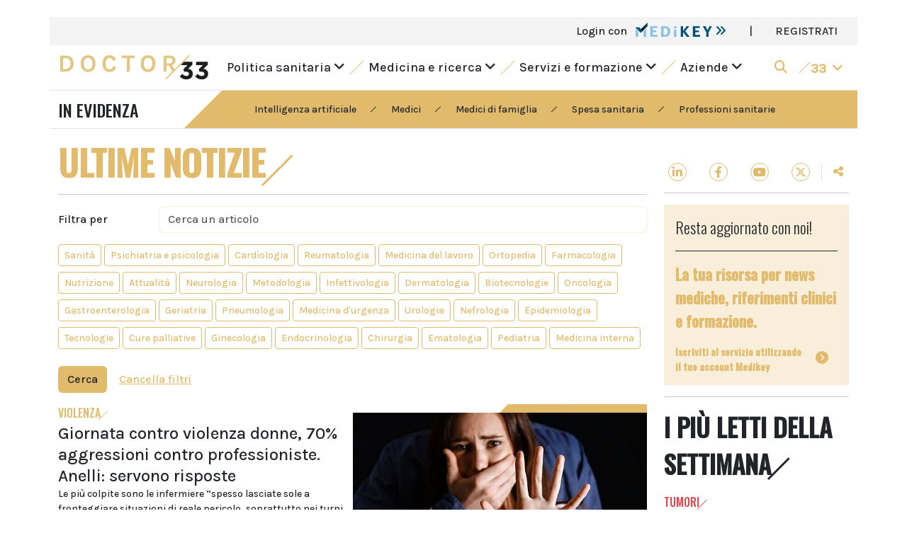

--- FILE ---
content_type: text/html; charset=UTF-8
request_url: https://www.doctor33.it/ultime-notizie?main_tags%5B0%5D=violenza
body_size: 15313
content:
<!doctype html>
<html lang="it">
<head>
    <meta charset="utf-8">
    <meta http-equiv="X-UA-Compatible" content="IE=edge">
    <meta name="viewport" content="width=device-width, initial-scale=1">

            <title>Ultime notizie | Doctor33</title><link rel="canonical" href="https://www.doctor33.it/ultime-notizie">
        <meta property="og:title" content="Ultime notizie"><meta property="og:site_name" content="Doctor33"><meta property="og:image" content="https://www.doctor33.it/images/share-default.jpg">
            <link rel="apple-touch-icon" sizes="180x180" href="/images/favicons/apple-touch-icon.png">
    <link rel="icon" type="image/png" sizes="32x32" href="/images/favicons/favicon-32x32.png">
    <link rel="icon" type="image/png" sizes="16x16" href="/images/favicons/favicon-16x16.png">
    <link rel="manifest" href="/images/favicons/site.webmanifest">
    <link rel="mask-icon" href="/images/favicons/safari-pinned-tab.svg" color="#5bbad5">
    <link rel="shortcut icon" href="/images/favicons/favicon.ico">
    <meta name="msapplication-TileColor" content="#da532c">
    <meta name="msapplication-config" content="/images/favicons/browserconfig.xml">
    <meta name="theme-color" content="#ffffff">

    <link rel="stylesheet" href="/assets/site/css/app.css?id=b2baaccabd6e0b7954861e5c3ef748a1">

    
    
    <style>
        .page-link {
            color: var(--1);
        }

        .page-link:hover {
            color: var(--1);
        }

        .page-link.active, .active > .page-link {
            background-color: var(--1);
            border-color: var(--1);
        }
    </style>

    
    <!-- Google Tag Manager -->
<script>window.dataLayer = window.dataLayer || [];</script>
<script>
if(typeof MedikeyID !== 'undefined') {
    window.dataLayer.push({'MedikeyID': 'MK'+ MedikeyID});
}
if(typeof TipoUtente !== 'undefined') {
    window.dataLayer.push({'TipoUtente': TipoUtente});
}
if(typeof AreaTematica !== 'undefined') {
    window.dataLayer.push({'content_group': AreaTematica});
}
</script>
<script>
(function(w,d,s,l,i){w[l]=w[l]||[];w[l].push({'gtm.start':
new Date().getTime(),event:'gtm.js'});var f=d.getElementsByTagName(s)[0],
j=d.createElement(s),dl=l!='dataLayer'?'&l='+l:'';j.async=true;j.src=
'https://www.googletagmanager.com/gtm.js?id='+i+dl;f.parentNode.insertBefore(j,f);
})(window,document,'script','dataLayer','GTM-P95XQGN');</script>
<!-- End Google Tag Manager -->


</head>
<body>

<!-- Google Tag Manager (noscript) -->
<noscript><iframe src="https://www.googletagmanager.com/ns.html?id=GTM-P95XQGN"
height="0" width="0" style="display:none;visibility:hidden"></iframe></noscript>
<!-- End Google Tag Manager (noscript) -->

<div id="app">
    <div class="container bg-white">
        <div id="skin-banner" class="text-center">
                            <div id="cms-position-slug-desktop-skin-pubblico"
        class="ads d-inline-block position-relative bg-light my-2"
        class="my-2">
                    <div id="div-gpt-ad-header" data-dfp="Doctor33/header_pubblico" data-dfp-targeting-nome="POS" data-dfp-targeting-val="['10']" data-dfp-dim="[[728, 90], [970, 90], [320, 50], [1,1]]" data-dfp-mapping="HeaderMapping"></div>
            </div>
                    </div>
            <div class="row bg-3">
    <div class="col-12 d-flex">
            <ul class="list-group list-group-horizontal ms-md-auto">
                                    <li class="list-group-item bg-transparent border-0 fw-light">
                        <a href="#" data-bs-toggle="modal" data-bs-target="#loginModal">
                            Login con <img src="https://www.doctor33.it/images/logo-medikey.svg" height="20" alt="medikey logo"
                                class="ms-2 align-top">
                            <i class="fas fa-angle-double-right cl-10"></i>
                        </a>
                    </li>
                    
                    <li class="list-group-item bg-transparent border-0 d-none d-md-block">|</li>
                    <li class="list-group-item bg-transparent border-0 d-none d-md-block">
                        <a href="https://www.doctor33.it/medikey/register">REGISTRATI</a>
                    </li>
                            </ul>
        </div>
</div>





<div class="menu-mobile d-sm-block d-xl-none">
    <nav class="navbar navbar-expand-xl ff-karla">
        <button class="navbar-toggler border-0 p-0" type="button" data-bs-toggle="collapse" data-bs-target="#main-menu"
                aria-label="Toggle navigation" aria-expanded="false">
            <span class="navbar-toggler-icon"></span>
        </button>
                    <a class="py-1" href="/">
                <img src="https://www.doctor33.it/images/sites/logos/doctor33.svg" alt="logo doctor33" width="215"
                    height="35">
            </a>
                <a class="navbar-brand px-2 me-0 lined cl-1 d-block d-xl-none"
            href="https://www.doctor33.it/cerca">
            <i class="fas fa-search"></i>
        </a>

        
        <div class="collapse navbar-collapse fs-18" id="main-menu">
            <ul class="navbar-nav mx-auto mb-2 mb-md-0">
                <li class="nav-item dropdown mb-2">
                    <a class="nav-link text-dark menu-slide" href="#" role="button" data-bs-toggle="dropdown"
                        aria-expanded="false">
                        Politica sanitaria
                        <i class="fas fa-angle-down rotate ms-2"></i>
                    </a>
                    <ul class="dropdown-menu animate slideIn bg-2 ff-karla fs-18">
                        <li>
                            <div class="list-group px-3 py-5">
                                <a href="https://www.doctor33.it/categoria/attualita" class="has-panel list-group-item bg-transparent d-flex mb-2"
        data-model="post" data-modelcategory="2"
        data-panel="id-articolo-2-da-modificare" data-siteid="">
        Attualità
        <i class="fas fa-angle-right ms-auto my-auto"></i>
    </a>
    <a href="https://www.doctor33.it/categoria/europa-e-mondo" class="has-panel list-group-item bg-transparent d-flex mb-2"
        data-model="post" data-modelcategory="3"
        data-panel="id-articolo-3-da-modificare" data-siteid="">
        Europa e Mondo
        <i class="fas fa-angle-right ms-auto my-auto"></i>
    </a>
    <a href="https://www.doctor33.it/categoria/governo-e-parlamento" class="has-panel list-group-item bg-transparent d-flex mb-2"
        data-model="post" data-modelcategory="4"
        data-panel="id-articolo-4-da-modificare" data-siteid="">
        Governo e Parlamento
        <i class="fas fa-angle-right ms-auto my-auto"></i>
    </a>
    <a href="https://www.doctor33.it/categoria/professione-medica" class="has-panel list-group-item bg-transparent d-flex mb-2"
        data-model="post" data-modelcategory="5"
        data-panel="id-articolo-5-da-modificare" data-siteid="">
        Professione medica
        <i class="fas fa-angle-right ms-auto my-auto"></i>
    </a>
    <a href="https://www.doctor33.it/categoria/diritto-sanitario" class="has-panel list-group-item bg-transparent d-flex mb-2"
        data-model="post" data-modelcategory="6"
        data-panel="id-articolo-6-da-modificare" data-siteid="">
        Diritto sanitario
        <i class="fas fa-angle-right ms-auto my-auto"></i>
    </a>
                            </div>
                        </li>
                    </ul>
                </li>

                <li class="nav-item dropdown mb-2">
                    <a class="nav-link text-dark menu-slide" href="#" role="button" data-bs-toggle="dropdown"
                        aria-expanded="false">
                        Medicina e ricerca
                        <i class="fas fa-angle-down rotate ms-2"></i>
                    </a>
                    <ul class="dropdown-menu animate slideIn bg-2 ff-karla fs-18">
                        <li>
                            <div class="list-group px-3 py-5">
                                <a href="https://www.doctor33.it/categoria/enti-regolatori" class="has-panel list-group-item bg-transparent d-flex mb-2"
        data-model="post" data-modelcategory="8"
        data-panel="id-articolo-8-da-modificare" data-siteid="">
        Enti regolatori
        <i class="fas fa-angle-right ms-auto my-auto"></i>
    </a>
    <a href="https://www.doctor33.it/categoria/farmaci" class="has-panel list-group-item bg-transparent d-flex mb-2"
        data-model="post" data-modelcategory="9"
        data-panel="id-articolo-9-da-modificare" data-siteid="">
        Farmaci
        <i class="fas fa-angle-right ms-auto my-auto"></i>
    </a>
    <a href="https://www.doctor33.it/categoria/clinica" class="has-panel list-group-item bg-transparent d-flex mb-2"
        data-model="post" data-modelcategory="10"
        data-panel="id-articolo-10-da-modificare" data-siteid="">
        Clinica
        <i class="fas fa-angle-right ms-auto my-auto"></i>
    </a>
    <a href="https://www.doctor33.it/categoria/scienza-cosmetica" class="has-panel list-group-item bg-transparent d-flex mb-2"
        data-model="post" data-modelcategory="92"
        data-panel="id-articolo-92-da-modificare" data-siteid="">
        Scienza cosmetica
        <i class="fas fa-angle-right ms-auto my-auto"></i>
    </a>
                            </div>
                        </li>
                    </ul>
                </li>

                                    <li class="nav-item dropdown mb-2">
                        <a class="nav-link text-dark menu-slide" href="#" role="button" data-bs-toggle="dropdown"
                            aria-expanded="false">
                            Servizi e formazione
                            <i class="fas fa-angle-down rotate ms-2"></i>
                        </a>
                        <ul class="dropdown-menu animate slideIn bg-2 ff-karla fs-18">
                            <li>
                                <div class="list-group px-3 py-5">
                                    <a href="https://www.doctor33.it/annunci"
                                        class="has-panel list-group-item bg-transparent d-flex mb-2">
                                        Annunci
                                        <i class="fas fa-angle-right ms-auto my-auto"></i>
                                    </a>
                                    <a href="https://www.doctor33.it/corsi"
                                        class="has-panel list-group-item bg-transparent d-flex mb-2">
                                        Corsi <i class="fas fa-angle-right ms-auto my-auto"></i>
                                    </a>
                                    <a href="https://www.doctor33.it/libreria"
                                        class="has-panel list-group-item bg-transparent d-flex mb-2">Libreria
                                        <i class="fas fa-angle-right ms-auto my-auto"></i>
                                    </a>








                                    <a href="https://www.doctor33.it/agenda"
                                        class="has-panel list-group-item bg-transparent d-flex mb-2">Agenda
                                        <i class="fas fa-angle-right ms-auto my-auto"></i>
                                    </a>
                                    <a href="https://www.doctor33.it/categoria/appuntamenti"
                                        class="has-panel list-group-item bg-transparent d-flex mb-2">Appuntamenti
                                        <i class="fas fa-angle-right ms-auto my-auto"></i>
                                    </a>
                                                                    </div>
                            </li>
                        </ul>
                    </li>
                
                <li class="nav-item dropdown mb-2">
                    <a class="nav-link text-dark menu-slide" href="#" role="button" data-bs-toggle="dropdown"
                        data-bs-auto-close="false" aria-expanded="false">
                        Aziende
                        <i class="fas fa-angle-down rotate ms-2"></i>
                    </a>
                    <ul class="dropdown-menu animate slideIn bg-2 ff-karla fs-18">
                        <li>
                            <div class="list-group px-3 py-5">
                                <a href="https://www.doctor33.it/categoria/osservatorio"
                                    class="has-panel list-group-item bg-transparent d-flex mb-2">
                                    Osservatorio
                                    <i class="fas fa-angle-right ms-auto my-auto"></i>
                                </a>
                                <a href="https://www.doctor33.it/speciali"
                                    class="has-panel list-group-item bg-transparent d-flex mb-2"> Speciali
                                    sponsorizzati
                                    <i class="fas fa-angle-right ms-auto my-auto"></i>
                                </a>
                                <a href="https://www.doctor33.it/prodotti"
                                    class="has-panel list-group-item bg-transparent d-flex mb-2">Prodotti
                                    <i class="fas fa-angle-right ms-auto my-auto"></i>
                                </a>
                            </div>
                        </li>
                    </ul>
                </li>
            </ul>
            <ul class="navbar-nav ms-auto mb-2 mb-md-0">
                
                
                
                
                
                <li class="nav-item">
                    <a class="nav-link cl-1 d-flex menu-slide" href="#" role="button"
                        data-bs-toggle="dropdown" data-bs-auto-close="false" aria-expanded="false">
                        <div class="slash bg-1 my-1 mx-2"></div>
                        <div class="pt-1 fw-bold">33<i class="fas fa-angle-down rotate ms-2"></i></div>
                    </a>
                    <ul class="dropdown-menu animate slideIn bg-2 ff-karla fs-18">
                        <li class="container">
                            <div class="row">
    <div class="col-12 col-lg-6">
        <div class="row">
            <div class="col-6">
                <a href="https://www.sanita33.it/">
                    <img src="https://www.doctor33.it/images/family33/sanita33.svg" alt="sanita33" height="22">
                </a>
            </div>
            <div class="col-6">
                <a href="https://www.doctor33.it/">
                    <img src="https://www.doctor33.it/images/family33/doctor33.png" alt="doctor33" width="123" height="20">
                </a>
            </div>
            <div class="col-12 border-bottom border-dark my-3"></div>
            <div class="col-6">
                <div class="mb-2">
                    <a href="https://www.doctor33.it/cardiologia">
                        <img src="https://www.doctor33.it/images/family33/cardiologia33.svg" alt="cardiologia33">
                    </a>
                </div>
                <div class="mb-2">
                    <a href="https://www.doctor33.it/diabetologia">
                        <img src="https://www.doctor33.it/images/family33/diabetologia33.svg" alt="diabetologia33">
                    </a>
                </div>
                <div class="mb-2">
                    <a href="https://www.doctor33.it/endocrinologia">
                        <img src="https://www.doctor33.it/images/family33/endocrinologia33.svg" alt="endocrinologia33">
                    </a>
                </div>
                <div class="mb-2">
                    <a href="https://www.doctor33.it/ginecologia">
                        <img src="https://www.doctor33.it/images/family33/ginecologia33.svg" alt="ginecologia33">
                    </a>
                </div>
                <div class="mb-2">
                    <a href="https://www.doctor33.it/cosmetica">
                        <img src="https://www.doctor33.it/images/family33/cosmetica33.svg" alt="cosmetica33">
                    </a>
                </div>
                <div class="mb-2">
                    <a href="https://www.doctor33.it/neurologia">
                        <img src="https://www.doctor33.it/images/family33/neurologia33.svg" alt="neurologia33" height="11">
                    </a>
                </div>
                <div class="mb-2">
                    <a href="https://www.doctor33.it/il-fisioterapista">
                        <img src="https://www.doctor33.it/images/family33/il-fisioterapista.svg" alt="ilfisioterapista">
                    </a>
                </div>
            </div>
            <div class="col-6">
                <div class="mb-2">
                    <a href="https://www.doctor33.it/medicina-interna">
                        <img src="https://www.doctor33.it/images/family33/medicinainterna33.svg" alt="medicinainterna33">
                    </a>
                </div>
                <div class="mb-2">
                    <a href="https://www.doctor33.it/nutrizione">
                        <img src="https://www.doctor33.it/images/family33/nutrizione33.svg" alt="nutrizione33">
                    </a>
                </div>
                <div class="mb-2">
                    <a href="https://www.doctor33.it/pediatria">
                        <img src="https://www.doctor33.it/images/family33/pediatria33.svg" alt="pediatria33">
                    </a>
                </div>
                <div class="mb-2">
                    <a href="https://www.doctor33.it/ortopedia">
                        <img src="https://www.doctor33.it/images/family33/ortopedia33.svg" alt="ortopedia33">
                    </a>
                </div>
                <div class="mb-2">
                    <a href="https://www.doctor33.it/onco-news">
                        <img src="https://www.doctor33.it/images/family33/onconews.svg" alt="onconews">
                    </a>
                </div>
                <div class="mb-2">
                    <a href="https://www.doctor33.it/brainhealth">
                        <img src="https://www.doctor33.it/images/family33/brainhealth33.svg" alt="brainhealth33">
                    </a>
                </div>
            </div>
        </div>
    </div>
    <div class="col-12 col-lg-6">
        <div class="row">
            <div class="col-6">
                <div class="pb-3 border-bottom border-dark mb-3">
                    <a href="https://www.farmacista33.it/">
                        <img src="https://www.doctor33.it/images/family33/farmacista33.svg" alt="farmacista33" height="15">
                    </a>
                </div>
                <div class="mb-4">
                    <a href="https://www.puntoeffe.it/">
                        <img src="https://www.doctor33.it/images/family33/puntoeffe.svg" alt="puntoeffe">
                    </a>
                </div>
                <div class="pb-3 border-bottom border-dark mb-3">
                    <a href="https://www.odontoiatria33.it/">
                        <img src="https://www.doctor33.it/images/family33/odontoiatria33.svg" alt="odontoiatria33" height="15">
                    </a>
                </div>
                <div class="mb-4">
                    <a href="https://www.dentalcadmos.com/">
                        <img src="https://www.doctor33.it/images/family33/dentalcadmos.svg" alt="dental cadmos">
                    </a>
                </div>
            </div>
            <div class="col-6">
                <div class="pb-3 border-bottom border-dark mb-3">
                    <a href="https://www.dica33.it/">
                        <img src="https://www.doctor33.it/images/family33/dica33.svg" alt="dica33" height="15">
                    </a>
                </div>
                <div class="pb-3 border-bottom border-dark mb-3">
                    <a href="http://www.ecm33.it/">
                        <img src="https://www.doctor33.it/images/family33/ecm33.svg" alt="ecm33" height="15">
                    </a>
                </div>
                <div class="pb-3 border-bottom border-dark mb-3">
                    <a href="https://www.vet33.it/">
                        <img src="https://www.doctor33.it/images/family33/vet33.png" alt="vet33" width="52" height="15">
                    </a>
                </div>
            </div>
        </div>
    </div>
</div>
                        </li>
                    </ul>
                </li>
            </ul>
        </div>
    </nav>
</div>



<div class="bg-white d-none d-xl-block">
    <nav class="navbar navbar-expand-lg ff-karla">
                    <a class="navbar-brand mx-auto mx-md-0" href="https://www.doctor33.it">
                <img src="https://www.doctor33.it/images/sites/logos/doctor33.svg" alt="logo doctor33" width="215"
                    height="35">
            </a>
                <div class="collapse navbar-collapse fs-18" id="main-menu">
            <ul class="navbar-nav mx-auto mb-2 mb-md-0">
                <li class="nav-item">
                    <a class="nav-link text-dark menu-slide" href="#" id="politica-sanitaria">
                        Politica sanitaria <i class="fas fa-angle-down rotate"></i>
                    </a>
                </li>
                <li class="nav-item d-flex">
                    <div class="slash bg-1 my-2 mx-2 mx-xxl-3"></div>
                </li>
                <li class="nav-item">
                    <a class="nav-link text-dark menu-slide" href="#" id="medicina-ricerca">
                        Medicina e ricerca <i class="fas fa-angle-down rotate"></i>
                    </a>
                </li>
                <li class="nav-item d-flex">
                    <div class="slash bg-1 my-2 mx-2 mx-xxl-3"></div>
                </li>
                                    <li class="nav-item">
                        <a class="nav-link text-dark menu-slide" href="#" id="servizi">
                            Servizi e formazione <i class="fas fa-angle-down rotate"></i>
                        </a>
                    </li>
                    <li class="nav-item d-flex">
                        <div class="slash bg-1 my-2 mx-2 mx-xxl-3"></div>
                    </li>
                                <li class="nav-item">
                    <a class="nav-link text-dark menu-slide" href="#" id="aziende">
                        Aziende <i class="fas fa-angle-down rotate"></i>
                    </a>
                </li>
            </ul>
            <ul class="navbar-nav ms-auto mb-2 mb-md-0">
                <li class="nav-item me-2 d-flex">
                    <a class="nav-link cl-1 my-auto menu-slide" href="#" id="cerca" aria-label="search">
                        <i class="fas fa-search"></i>
                    </a>
                </li>
                <li class="nav-item">
                    <a class="nav-link cl-1 d-flex menu-slide" href="#" id="siti-33">
                        <div class="slash bg-1 my-1 me-2"></div>
                        <div class="pt-1 fw-bold">33<i class="fas fa-angle-down rotate ms-2"></i></div>
                    </a>
                </li>
            </ul>
        </div>
    </nav>
</div>




<div class="row d-none d-xl-block main-menu-slide bg-site-light ff-karla fs-18">
    <div class="politica-sanitaria row px-3 py-5 d-none">
        <div class="col-md-6 offset-md-2">
            <div class="list-group">
                <a href="https://www.doctor33.it/categoria/attualita" class="has-panel list-group-item bg-transparent d-flex mb-2"
        data-model="post" data-modelcategory="2"
        data-panel="id-articolo-2-da-modificare" data-siteid="">
        Attualità
        <i class="fas fa-angle-right ms-auto my-auto"></i>
    </a>
    <a href="https://www.doctor33.it/categoria/europa-e-mondo" class="has-panel list-group-item bg-transparent d-flex mb-2"
        data-model="post" data-modelcategory="3"
        data-panel="id-articolo-3-da-modificare" data-siteid="">
        Europa e Mondo
        <i class="fas fa-angle-right ms-auto my-auto"></i>
    </a>
    <a href="https://www.doctor33.it/categoria/governo-e-parlamento" class="has-panel list-group-item bg-transparent d-flex mb-2"
        data-model="post" data-modelcategory="4"
        data-panel="id-articolo-4-da-modificare" data-siteid="">
        Governo e Parlamento
        <i class="fas fa-angle-right ms-auto my-auto"></i>
    </a>
    <a href="https://www.doctor33.it/categoria/professione-medica" class="has-panel list-group-item bg-transparent d-flex mb-2"
        data-model="post" data-modelcategory="5"
        data-panel="id-articolo-5-da-modificare" data-siteid="">
        Professione medica
        <i class="fas fa-angle-right ms-auto my-auto"></i>
    </a>
    <a href="https://www.doctor33.it/categoria/diritto-sanitario" class="has-panel list-group-item bg-transparent d-flex mb-2"
        data-model="post" data-modelcategory="6"
        data-panel="id-articolo-6-da-modificare" data-siteid="">
        Diritto sanitario
        <i class="fas fa-angle-right ms-auto my-auto"></i>
    </a>
            </div>
        </div>
        <div class="col-md-4 right-panel">
        </div>
    </div>
    <div class="medicina-ricerca row px-3 py-5 d-none">
        <div class="col-md-6 offset-md-2">
            <ul class="list-group">
                <a href="https://www.doctor33.it/categoria/enti-regolatori" class="has-panel list-group-item bg-transparent d-flex mb-2"
        data-model="post" data-modelcategory="8"
        data-panel="id-articolo-8-da-modificare" data-siteid="">
        Enti regolatori
        <i class="fas fa-angle-right ms-auto my-auto"></i>
    </a>
    <a href="https://www.doctor33.it/categoria/farmaci" class="has-panel list-group-item bg-transparent d-flex mb-2"
        data-model="post" data-modelcategory="9"
        data-panel="id-articolo-9-da-modificare" data-siteid="">
        Farmaci
        <i class="fas fa-angle-right ms-auto my-auto"></i>
    </a>
    <a href="https://www.doctor33.it/categoria/clinica" class="has-panel list-group-item bg-transparent d-flex mb-2"
        data-model="post" data-modelcategory="10"
        data-panel="id-articolo-10-da-modificare" data-siteid="">
        Clinica
        <i class="fas fa-angle-right ms-auto my-auto"></i>
    </a>
    <a href="https://www.doctor33.it/categoria/scienza-cosmetica" class="has-panel list-group-item bg-transparent d-flex mb-2"
        data-model="post" data-modelcategory="92"
        data-panel="id-articolo-92-da-modificare" data-siteid="">
        Scienza cosmetica
        <i class="fas fa-angle-right ms-auto my-auto"></i>
    </a>
            </ul>
        </div>
        <div class="col-md-4 right-panel">
        </div>
    </div>
            <div class="servizi row px-3 py-5 d-none">
            <div class="col-md-6 offset-md-2">
                <div class="list-group">
                    <a href="https://www.doctor33.it/annunci" class="has-panel list-group-item bg-transparent d-flex mb-2"
                        data-model="announcement" data-modelcategory="annunci" data-siteid=""
                        data-panel="servizio-1">
                        Annunci
                        <i class="fas fa-angle-right ms-auto my-auto"></i>
                    </a>
                    <a href="https://www.doctor33.it/corsi" class="has-panel list-group-item bg-transparent d-flex mb-2"
                        data-model="product" data-modelcategory="course" data-siteid=""
                        data-panel="servizio-3">
                        Corsi
                        <i class="fas fa-angle-right ms-auto my-auto"></i>
                    </a>
                    <a href="https://www.doctor33.it/libreria" class="has-panel list-group-item bg-transparent d-flex mb-2"
                        data-model="product" data-modelcategory="book" data-siteid=""
                        data-panel="servizio-3">
                        Libreria
                        <i class="fas fa-angle-right ms-auto my-auto"></i>
                    </a>










                    <a href="https://www.doctor33.it/agenda" class="has-panel list-group-item bg-transparent d-flex mb-2"
                        data-model="product" data-modelcategory="event" data-siteid=""
                        data-panel="servizio-6">
                        Agenda
                        <i class="fas fa-angle-right ms-auto my-auto"></i>
                    </a>
                    <a href="https://www.doctor33.it/categoria/appuntamenti"
                        class="has-panel list-group-item bg-transparent d-flex mb-2" data-model="post"
                        data-modelcategory="13" data-siteid="" data-panel="servizio-6">
                        Appuntamenti
                        <i class="fas fa-angle-right ms-auto my-auto"></i>
                    </a>
                                    </div>
            </div>
            <div class="col-md-4 right-panel">

            </div>
        </div>
        <div class="aziende row px-3 py-5 d-none">
        <div class="col-md-6 offset-md-2">
            <div class="list-group">
                <a href="https://www.doctor33.it/categoria/osservatorio"
                    class="has-panel list-group-item bg-transparent d-flex mb-2" data-model="post"
                    data-modelcategory="11" data-siteid="" data-panel="servizio-1">
                    Osservatorio
                    <i class="fas fa-angle-right ms-auto my-auto"></i>
                </a>
                <a href="https://www.doctor33.it/speciali"
                    class="has-panel list-group-item bg-transparent d-flex mb-2" data-model="post"
                    data-modelcategory="speciali" data-siteid="" data-panel="servizio-2">
                    Speciali sponsorizzati
                    <i class="fas fa-angle-right ms-auto my-auto"></i>
                </a>
                <a href="https://www.doctor33.it/prodotti" class="has-panel list-group-item bg-transparent d-flex mb-2"
                    data-model="product" data-modelcategory="default" data-siteid=""
                    data-panel="servizio-3">
                    Prodotti
                    <i class="fas fa-angle-right ms-auto my-auto"></i>
                </a>
            </div>
        </div>
        <div class="col-md-4 right-panel">

        </div>
    </div>

    <div class="cerca row px-3 py-5 d-none">
        <form name="cerca" action="https://www.doctor33.it/cerca">
            <div class="d-flex justify-content-end align-items-center">
                <span class="me-2">Inserisci la chiave della ricerca</span>
                <input type="text" class="form-control w-25" name="q" value="">
                <button type="submit" class="btn btn-1 ms-2">Cerca</button>
            </div>
        </form>
    </div>
    <div class="siti-33 row px-3 py-5 d-none">
        <div class="row">
    <div class="col-12 col-lg-6">
        <div class="row">
            <div class="col-6">
                <a href="https://www.sanita33.it/">
                    <img src="https://www.doctor33.it/images/family33/sanita33.svg" alt="sanita33" height="22">
                </a>
            </div>
            <div class="col-6">
                <a href="https://www.doctor33.it/">
                    <img src="https://www.doctor33.it/images/family33/doctor33.png" alt="doctor33" width="123" height="20">
                </a>
            </div>
            <div class="col-12 border-bottom border-dark my-3"></div>
            <div class="col-6">
                <div class="mb-2">
                    <a href="https://www.doctor33.it/cardiologia">
                        <img src="https://www.doctor33.it/images/family33/cardiologia33.svg" alt="cardiologia33">
                    </a>
                </div>
                <div class="mb-2">
                    <a href="https://www.doctor33.it/diabetologia">
                        <img src="https://www.doctor33.it/images/family33/diabetologia33.svg" alt="diabetologia33">
                    </a>
                </div>
                <div class="mb-2">
                    <a href="https://www.doctor33.it/endocrinologia">
                        <img src="https://www.doctor33.it/images/family33/endocrinologia33.svg" alt="endocrinologia33">
                    </a>
                </div>
                <div class="mb-2">
                    <a href="https://www.doctor33.it/ginecologia">
                        <img src="https://www.doctor33.it/images/family33/ginecologia33.svg" alt="ginecologia33">
                    </a>
                </div>
                <div class="mb-2">
                    <a href="https://www.doctor33.it/cosmetica">
                        <img src="https://www.doctor33.it/images/family33/cosmetica33.svg" alt="cosmetica33">
                    </a>
                </div>
                <div class="mb-2">
                    <a href="https://www.doctor33.it/neurologia">
                        <img src="https://www.doctor33.it/images/family33/neurologia33.svg" alt="neurologia33" height="11">
                    </a>
                </div>
                <div class="mb-2">
                    <a href="https://www.doctor33.it/il-fisioterapista">
                        <img src="https://www.doctor33.it/images/family33/il-fisioterapista.svg" alt="ilfisioterapista">
                    </a>
                </div>
            </div>
            <div class="col-6">
                <div class="mb-2">
                    <a href="https://www.doctor33.it/medicina-interna">
                        <img src="https://www.doctor33.it/images/family33/medicinainterna33.svg" alt="medicinainterna33">
                    </a>
                </div>
                <div class="mb-2">
                    <a href="https://www.doctor33.it/nutrizione">
                        <img src="https://www.doctor33.it/images/family33/nutrizione33.svg" alt="nutrizione33">
                    </a>
                </div>
                <div class="mb-2">
                    <a href="https://www.doctor33.it/pediatria">
                        <img src="https://www.doctor33.it/images/family33/pediatria33.svg" alt="pediatria33">
                    </a>
                </div>
                <div class="mb-2">
                    <a href="https://www.doctor33.it/ortopedia">
                        <img src="https://www.doctor33.it/images/family33/ortopedia33.svg" alt="ortopedia33">
                    </a>
                </div>
                <div class="mb-2">
                    <a href="https://www.doctor33.it/onco-news">
                        <img src="https://www.doctor33.it/images/family33/onconews.svg" alt="onconews">
                    </a>
                </div>
                <div class="mb-2">
                    <a href="https://www.doctor33.it/brainhealth">
                        <img src="https://www.doctor33.it/images/family33/brainhealth33.svg" alt="brainhealth33">
                    </a>
                </div>
            </div>
        </div>
    </div>
    <div class="col-12 col-lg-6">
        <div class="row">
            <div class="col-6">
                <div class="pb-3 border-bottom border-dark mb-3">
                    <a href="https://www.farmacista33.it/">
                        <img src="https://www.doctor33.it/images/family33/farmacista33.svg" alt="farmacista33" height="15">
                    </a>
                </div>
                <div class="mb-4">
                    <a href="https://www.puntoeffe.it/">
                        <img src="https://www.doctor33.it/images/family33/puntoeffe.svg" alt="puntoeffe">
                    </a>
                </div>
                <div class="pb-3 border-bottom border-dark mb-3">
                    <a href="https://www.odontoiatria33.it/">
                        <img src="https://www.doctor33.it/images/family33/odontoiatria33.svg" alt="odontoiatria33" height="15">
                    </a>
                </div>
                <div class="mb-4">
                    <a href="https://www.dentalcadmos.com/">
                        <img src="https://www.doctor33.it/images/family33/dentalcadmos.svg" alt="dental cadmos">
                    </a>
                </div>
            </div>
            <div class="col-6">
                <div class="pb-3 border-bottom border-dark mb-3">
                    <a href="https://www.dica33.it/">
                        <img src="https://www.doctor33.it/images/family33/dica33.svg" alt="dica33" height="15">
                    </a>
                </div>
                <div class="pb-3 border-bottom border-dark mb-3">
                    <a href="http://www.ecm33.it/">
                        <img src="https://www.doctor33.it/images/family33/ecm33.svg" alt="ecm33" height="15">
                    </a>
                </div>
                <div class="pb-3 border-bottom border-dark mb-3">
                    <a href="https://www.vet33.it/">
                        <img src="https://www.doctor33.it/images/family33/vet33.png" alt="vet33" width="52" height="15">
                    </a>
                </div>
            </div>
        </div>
    </div>
</div>
    </div>
</div>

            <div class="row bg-white border-top border-bottom">
    <div class="col-lg-2 ff-oswald fs-24 fw-medium align-self-center d-none d-lg-block">
        IN EVIDENZA
    </div>
    <div class="col-12 col-lg-10 px-0 overflow-hidden ff-karla fs-14">
            <div class="inclined-start py-3 bg-site">
                <div class="inside ms-3 ms-lg-0 px-lg-2">
                    <ul class="list-group list-group-horizontal list-group-horizontal-scrollable ms-lg-3 ms-xl-5">
                                                    <li class="list-group-item bg-transparent border-0 px-2 px-lg-3 py-0 align-self-center">
                                <a href="https://www.doctor33.it/ultime-notizie?main_tags%5B0%5D=intelligenza-artificiale"
                                    >Intelligenza artificiale</a>
                            </li>
                                                            <li class="list-group-item bg-transparent border-0 px-2 py-0 d-flex">
                                    <div
                                        class="slash  bg-dark  h-50 my-auto">
                                    </div>
                                </li>
                                                                                <li class="list-group-item bg-transparent border-0 px-2 px-lg-3 py-0 align-self-center">
                                <a href="https://www.doctor33.it/ultime-notizie?main_tags%5B0%5D=medici"
                                    >Medici</a>
                            </li>
                                                            <li class="list-group-item bg-transparent border-0 px-2 py-0 d-flex">
                                    <div
                                        class="slash  bg-dark  h-50 my-auto">
                                    </div>
                                </li>
                                                                                <li class="list-group-item bg-transparent border-0 px-2 px-lg-3 py-0 align-self-center">
                                <a href="https://www.doctor33.it/ultime-notizie?main_tags%5B0%5D=medici-di-famiglia"
                                    >Medici di famiglia</a>
                            </li>
                                                            <li class="list-group-item bg-transparent border-0 px-2 py-0 d-flex">
                                    <div
                                        class="slash  bg-dark  h-50 my-auto">
                                    </div>
                                </li>
                                                                                <li class="list-group-item bg-transparent border-0 px-2 px-lg-3 py-0 align-self-center">
                                <a href="https://www.doctor33.it/ultime-notizie?main_tags%5B0%5D=spesa-sanitaria"
                                    >Spesa sanitaria</a>
                            </li>
                                                            <li class="list-group-item bg-transparent border-0 px-2 py-0 d-flex">
                                    <div
                                        class="slash  bg-dark  h-50 my-auto">
                                    </div>
                                </li>
                                                                                <li class="list-group-item bg-transparent border-0 px-2 px-lg-3 py-0 align-self-center">
                                <a href="https://www.doctor33.it/ultime-notizie?main_tags%5B0%5D=professioni-sanitarie"
                                    >Professioni sanitarie</a>
                            </li>
                                                                        </ul>
                </div>
            </div>
        </div>
</div>
    
    <div class="row">
        <div id="page-content" class="col-lg-9 pt-md-3 pt-lg-3">
                            <h1 class="ff-oswald fs-50 fw-bold">
                    <span class="lined cl-1 text-uppercase">Ultime notizie<span class="line bg-1 x3"></span></span>
                </h1>

                <hr>
            
            
    <form class="mb-3">
    <div class="row">
        <legend class="col-sm-3 col-md-2 col-form-label">
            Filtra per
        </legend>
        <div class="col-sm-9 col-md-10">
            <div class="mb-3">
                <input type="search" class="form-control" name="q" placeholder="Cerca un articolo"
                       value="">
            </div>
        </div>
    </div>

    <div id="main-tags-container"
         class="overflow-hidden overflow-x-md-visible d-lg-block d-flex flex-row gap-2 mb-3">
                    <input type="checkbox" name="main_tags[]" class="btn-check" id="main_tag_1"
                value="sanita"  autocomplete="off">
            <label class="btn btn-sm btn-outline-1 text-nowrap mb-2 " for="main_tag_1">
                Sanità
            </label>
                    <input type="checkbox" name="main_tags[]" class="btn-check" id="main_tag_2"
                value="psichiatria-e-psicologia"  autocomplete="off">
            <label class="btn btn-sm btn-outline-1 text-nowrap mb-2 " for="main_tag_2">
                Psichiatria e psicologia
            </label>
                    <input type="checkbox" name="main_tags[]" class="btn-check" id="main_tag_3"
                value="cardiologia"  autocomplete="off">
            <label class="btn btn-sm btn-outline-1 text-nowrap mb-2 " for="main_tag_3">
                Cardiologia
            </label>
                    <input type="checkbox" name="main_tags[]" class="btn-check" id="main_tag_4"
                value="reumatologia"  autocomplete="off">
            <label class="btn btn-sm btn-outline-1 text-nowrap mb-2 " for="main_tag_4">
                Reumatologia
            </label>
                    <input type="checkbox" name="main_tags[]" class="btn-check" id="main_tag_5"
                value="medicina-del-lavoro"  autocomplete="off">
            <label class="btn btn-sm btn-outline-1 text-nowrap mb-2 " for="main_tag_5">
                Medicina del lavoro
            </label>
                    <input type="checkbox" name="main_tags[]" class="btn-check" id="main_tag_6"
                value="ortopedia"  autocomplete="off">
            <label class="btn btn-sm btn-outline-1 text-nowrap mb-2 " for="main_tag_6">
                Ortopedia
            </label>
                    <input type="checkbox" name="main_tags[]" class="btn-check" id="main_tag_7"
                value="farmacologia"  autocomplete="off">
            <label class="btn btn-sm btn-outline-1 text-nowrap mb-2 " for="main_tag_7">
                Farmacologia
            </label>
                    <input type="checkbox" name="main_tags[]" class="btn-check" id="main_tag_8"
                value="nutrizione"  autocomplete="off">
            <label class="btn btn-sm btn-outline-1 text-nowrap mb-2 " for="main_tag_8">
                Nutrizione
            </label>
                    <input type="checkbox" name="main_tags[]" class="btn-check" id="main_tag_9"
                value="attualita"  autocomplete="off">
            <label class="btn btn-sm btn-outline-1 text-nowrap mb-2 " for="main_tag_9">
                Attualità
            </label>
                    <input type="checkbox" name="main_tags[]" class="btn-check" id="main_tag_10"
                value="neurologia"  autocomplete="off">
            <label class="btn btn-sm btn-outline-1 text-nowrap mb-2 " for="main_tag_10">
                Neurologia
            </label>
                    <input type="checkbox" name="main_tags[]" class="btn-check" id="main_tag_11"
                value="metodologia"  autocomplete="off">
            <label class="btn btn-sm btn-outline-1 text-nowrap mb-2 " for="main_tag_11">
                Metodologia
            </label>
                    <input type="checkbox" name="main_tags[]" class="btn-check" id="main_tag_12"
                value="infettivologia"  autocomplete="off">
            <label class="btn btn-sm btn-outline-1 text-nowrap mb-2 " for="main_tag_12">
                Infettivologia
            </label>
                    <input type="checkbox" name="main_tags[]" class="btn-check" id="main_tag_13"
                value="dermatologia"  autocomplete="off">
            <label class="btn btn-sm btn-outline-1 text-nowrap mb-2 " for="main_tag_13">
                Dermatologia
            </label>
                    <input type="checkbox" name="main_tags[]" class="btn-check" id="main_tag_14"
                value="biotecnologie"  autocomplete="off">
            <label class="btn btn-sm btn-outline-1 text-nowrap mb-2 " for="main_tag_14">
                Biotecnologie
            </label>
                    <input type="checkbox" name="main_tags[]" class="btn-check" id="main_tag_15"
                value="oncologia"  autocomplete="off">
            <label class="btn btn-sm btn-outline-1 text-nowrap mb-2 " for="main_tag_15">
                Oncologia
            </label>
                    <input type="checkbox" name="main_tags[]" class="btn-check" id="main_tag_16"
                value="gastroenterologia"  autocomplete="off">
            <label class="btn btn-sm btn-outline-1 text-nowrap mb-2 " for="main_tag_16">
                Gastroenterologia
            </label>
                    <input type="checkbox" name="main_tags[]" class="btn-check" id="main_tag_17"
                value="geriatria"  autocomplete="off">
            <label class="btn btn-sm btn-outline-1 text-nowrap mb-2 " for="main_tag_17">
                Geriatria
            </label>
                    <input type="checkbox" name="main_tags[]" class="btn-check" id="main_tag_18"
                value="pneumologia"  autocomplete="off">
            <label class="btn btn-sm btn-outline-1 text-nowrap mb-2 " for="main_tag_18">
                Pneumologia
            </label>
                    <input type="checkbox" name="main_tags[]" class="btn-check" id="main_tag_19"
                value="medicina-durgenza"  autocomplete="off">
            <label class="btn btn-sm btn-outline-1 text-nowrap mb-2 " for="main_tag_19">
                Medicina d&#039;urgenza
            </label>
                    <input type="checkbox" name="main_tags[]" class="btn-check" id="main_tag_20"
                value="urologia"  autocomplete="off">
            <label class="btn btn-sm btn-outline-1 text-nowrap mb-2 " for="main_tag_20">
                Urologia
            </label>
                    <input type="checkbox" name="main_tags[]" class="btn-check" id="main_tag_21"
                value="nefrologia"  autocomplete="off">
            <label class="btn btn-sm btn-outline-1 text-nowrap mb-2 " for="main_tag_21">
                Nefrologia
            </label>
                    <input type="checkbox" name="main_tags[]" class="btn-check" id="main_tag_22"
                value="epidemiologia"  autocomplete="off">
            <label class="btn btn-sm btn-outline-1 text-nowrap mb-2 " for="main_tag_22">
                Epidemiologia
            </label>
                    <input type="checkbox" name="main_tags[]" class="btn-check" id="main_tag_23"
                value="tecnologie"  autocomplete="off">
            <label class="btn btn-sm btn-outline-1 text-nowrap mb-2 " for="main_tag_23">
                Tecnologie
            </label>
                    <input type="checkbox" name="main_tags[]" class="btn-check" id="main_tag_24"
                value="cure-palliative"  autocomplete="off">
            <label class="btn btn-sm btn-outline-1 text-nowrap mb-2 " for="main_tag_24">
                Cure palliative
            </label>
                    <input type="checkbox" name="main_tags[]" class="btn-check" id="main_tag_25"
                value="ginecologia"  autocomplete="off">
            <label class="btn btn-sm btn-outline-1 text-nowrap mb-2 " for="main_tag_25">
                Ginecologia
            </label>
                    <input type="checkbox" name="main_tags[]" class="btn-check" id="main_tag_26"
                value="endocrinologia"  autocomplete="off">
            <label class="btn btn-sm btn-outline-1 text-nowrap mb-2 " for="main_tag_26">
                Endocrinologia
            </label>
                    <input type="checkbox" name="main_tags[]" class="btn-check" id="main_tag_27"
                value="chirurgia"  autocomplete="off">
            <label class="btn btn-sm btn-outline-1 text-nowrap mb-2 " for="main_tag_27">
                Chirurgia
            </label>
                    <input type="checkbox" name="main_tags[]" class="btn-check" id="main_tag_28"
                value="ematologia"  autocomplete="off">
            <label class="btn btn-sm btn-outline-1 text-nowrap mb-2 " for="main_tag_28">
                Ematologia
            </label>
                    <input type="checkbox" name="main_tags[]" class="btn-check" id="main_tag_29"
                value="pediatria"  autocomplete="off">
            <label class="btn btn-sm btn-outline-1 text-nowrap mb-2 " for="main_tag_29">
                Pediatria
            </label>
                    <input type="checkbox" name="main_tags[]" class="btn-check" id="main_tag_113"
                value="medicina-interna"  autocomplete="off">
            <label class="btn btn-sm btn-outline-1 text-nowrap mb-2 " for="main_tag_113">
                Medicina interna
            </label>
            </div>
    <button type="submit" class="btn bg-1">Cerca</button>
    <a href="https://www.doctor33.it/ultime-notizie" class="btn btn-link cl-1">Cancella filtri</a>
</form>

<div id="listing-wrapper" class="row">
            <div class="col-md-12">
                            <div class="card border-0 mb-5">
    <div class="row g-0">
        <div class="col-md-6">
            <div style="color: #E1BA6C;">
                                <a href="https://www.doctor33.it/ultime-notizie?main_tags%5B0%5D=violenza" class="lined ff-oswald fw-medium text-uppercase"
                   style="color: #E1BA6C;">
                    Violenza
                    <span class="line" style="background-color: #E1BA6C;"></span>
                </a>
            </div>
            <div class="position-relative">
                <div class="ff-karla fw-medium fs-24">
                    <a href="https://www.doctor33.it/articolo/62860/giornata-contro-violenza-donne-70-aggressioni-contro-professioniste-anelli-servono-risposte" class="stretched-link">Giornata contro violenza donne, 70% aggressioni contro professioniste. Anelli: servono risposte</a>
                </div>
                <div class="ff-karla fs-14">
                    Le più colpite sono le infermiere “spesso lasciate sole a fronteggiare situazioni di reale pericolo, soprattutto nei turni notturni”
                </div>
                            </div>
        </div>
        <div class="col-md-6">
            <div class="overflow-hidden d-flex justify-content-end">
                <div class="inclined-start w-50 pt-2 pb-1 bg-1"></div>
            </div>
            <a href="https://www.doctor33.it/articolo/62860/giornata-contro-violenza-donne-70-aggressioni-contro-professioniste-anelli-servono-risposte">
                <img src="https://www.doctor33.it/storage/media/2023/11/5513/conversions/violenza-donne-small.jpg" class="img-fluid object-fit-cover"
                     style="aspect-ratio: 18 / 9;">
            </a>
        </div>
    </div>
</div>
                    </div>

        
        
        
                    <div class="col-md-6">
                            <div class="card bg-transparent border-0 rounded-0 mb-5">
            <div class="overflow-hidden d-flex justify-content-end">
            <div class="inclined-start w-50 pt-2 pb-1" style="background-color: #B06FAA;"></div>
        </div>
        <a href="https://www.doctor33.it/articolo/62855/violenza-di-genere-fnopo-ostetriche-in-grado-di-rilevare-situazioni-anomale">
            <img src="[data-uri]" class="w-100 object-fit-cover lazyload" data-src="https://www.doctor33.it/storage/media/2023/11/5496/conversions/violenza-donne-small.jpg" style="aspect-ratio: 18 / 9;" src="https://www.doctor33.it/storage/media/2023/11/5496/conversions/violenza-donne-small.jpg" alt="violenza donne">
        </a>
        <div class="my-2 position-relative" style="color: #B06FAA;">
                    <div class="position-absolute z-1 top-0 end-0">
                <div class="dropup-center dropup">
    <button class="btn border-0 py-0 px-2" data-bs-toggle="dropdown" aria-expanded="false" aria-label="Condividi">
        <i class="fas fa-share-alt cl-1" style="color: #B06FAA !important;"></i>
    </button>
    <div class="dropdown-menu p-2 text-nowrap text-center">
                                <a href="https://www.facebook.com/sharer/sharer.php?u=https%3A%2F%2Fwww.doctor33.it%2Farticolo%2F62855%2Fviolenza-di-genere-fnopo-ostetriche-in-grado-di-rilevare-situazioni-anomale" target="_blank" class="btn btn-outline-1" data-bs-toggle="tooltip"
               title="Condividi su Facebook" aria-label="Condividi su Facebook">
                <i class="fa-brands fa-facebook" style="color: #3b5998;"></i>
            </a>
                                <a href="https://x.com/intent/tweet?url=https%3A%2F%2Fwww.doctor33.it%2Farticolo%2F62855%2Fviolenza-di-genere-fnopo-ostetriche-in-grado-di-rilevare-situazioni-anomale&amp;text=Violenza+di+genere%2C+Fnopo%3A+ostetriche+in+grado+di+rilevare+situazioni+anomale" target="_blank" class="btn btn-outline-1" data-bs-toggle="tooltip"
               title="Condividi su X" aria-label="Condividi su X">
                <i class="fa-brands fa-x-twitter" style="color: #000000;"></i>
            </a>
                                <a href="https://www.linkedin.com/shareArticle?mini=true&amp;url=https%3A%2F%2Fwww.doctor33.it%2Farticolo%2F62855%2Fviolenza-di-genere-fnopo-ostetriche-in-grado-di-rilevare-situazioni-anomale" target="_blank" class="btn btn-outline-1" data-bs-toggle="tooltip"
               title="Condividi su Linkedin" aria-label="Condividi su Linkedin">
                <i class="fa-brands fa-linkedin-in" style="color: #0e76a8;"></i>
            </a>
                                <a href="https://wa.me/?text=https%3A%2F%2Fwww.doctor33.it%2Farticolo%2F62855%2Fviolenza-di-genere-fnopo-ostetriche-in-grado-di-rilevare-situazioni-anomale" target="_blank" class="btn btn-outline-1" data-bs-toggle="tooltip"
               title="Condividi su Whatsapp" aria-label="Condividi su Whatsapp">
                <i class="fa-brands fa-whatsapp" style="color: #25d366;"></i>
            </a>
            </div>
</div>
            </div>
                        <a href="https://www.doctor33.it/ginecologia" class="lined ff-oswald fw-medium text-uppercase"
           style="color: #B06FAA;">
            Ginecologia
            <span class="line" style="background-color: #B06FAA;"></span>
        </a>
    </div>
    <div class="position-relative">
        <div class="ff-karla fw-medium fs-24">
            <a href="https://www.doctor33.it/articolo/62855/violenza-di-genere-fnopo-ostetriche-in-grado-di-rilevare-situazioni-anomale" class="stretched-link">
                Violenza di genere, Fnopo: ostetriche in grado di rilevare situazioni anomale
            </a>
        </div>
        <div class="ff-karla fs-14">
            A dirlo è la presidente della Federazione Nazionale della Professione Ostetrica, Silvia Vaccari, in occasione della Giornata Internazionale per l&#039;eliminazione della violenza contro le donne
        </div>
            </div>
</div>
                    </div>

        
        
        
                    <div class="col-md-6">
                            <div class="card bg-transparent border-0 rounded-0 mb-5">
            <div class="overflow-hidden d-flex justify-content-end">
            <div class="inclined-start w-50 pt-2 pb-1" style="background-color: #E1BA6C;"></div>
        </div>
        <a href="https://www.doctor33.it/articolo/62046/medici-e-infermieri-aggrediti-a-foggia-fnomceo-serve-risposta-dello-stato">
            <img src="[data-uri]" class="w-100 object-fit-cover lazyload" data-src="https://www.doctor33.it/storage/media/2024/07/6412/conversions/violenza-medici-small.jpg" style="aspect-ratio: 18 / 9;" src="https://www.doctor33.it/storage/media/2024/07/6412/conversions/violenza-medici-small.jpg" alt="violenza-medici">
        </a>
        <div class="my-2 position-relative" style="color: #E1BA6C;">
                    <div class="position-absolute z-1 top-0 end-0">
                <div class="dropup-center dropup">
    <button class="btn border-0 py-0 px-2" data-bs-toggle="dropdown" aria-expanded="false" aria-label="Condividi">
        <i class="fas fa-share-alt cl-1" style="color: #E1BA6C !important;"></i>
    </button>
    <div class="dropdown-menu p-2 text-nowrap text-center">
                                <a href="https://www.facebook.com/sharer/sharer.php?u=https%3A%2F%2Fwww.doctor33.it%2Farticolo%2F62046%2Fmedici-e-infermieri-aggrediti-a-foggia-fnomceo-serve-risposta-dello-stato" target="_blank" class="btn btn-outline-1" data-bs-toggle="tooltip"
               title="Condividi su Facebook" aria-label="Condividi su Facebook">
                <i class="fa-brands fa-facebook" style="color: #3b5998;"></i>
            </a>
                                <a href="https://x.com/intent/tweet?url=https%3A%2F%2Fwww.doctor33.it%2Farticolo%2F62046%2Fmedici-e-infermieri-aggrediti-a-foggia-fnomceo-serve-risposta-dello-stato&amp;text=Medici+e+infermieri+aggrediti+a+Foggia%2C+Fnomceo%3A+serve+risposta+dello+Stato" target="_blank" class="btn btn-outline-1" data-bs-toggle="tooltip"
               title="Condividi su X" aria-label="Condividi su X">
                <i class="fa-brands fa-x-twitter" style="color: #000000;"></i>
            </a>
                                <a href="https://www.linkedin.com/shareArticle?mini=true&amp;url=https%3A%2F%2Fwww.doctor33.it%2Farticolo%2F62046%2Fmedici-e-infermieri-aggrediti-a-foggia-fnomceo-serve-risposta-dello-stato" target="_blank" class="btn btn-outline-1" data-bs-toggle="tooltip"
               title="Condividi su Linkedin" aria-label="Condividi su Linkedin">
                <i class="fa-brands fa-linkedin-in" style="color: #0e76a8;"></i>
            </a>
                                <a href="https://wa.me/?text=https%3A%2F%2Fwww.doctor33.it%2Farticolo%2F62046%2Fmedici-e-infermieri-aggrediti-a-foggia-fnomceo-serve-risposta-dello-stato" target="_blank" class="btn btn-outline-1" data-bs-toggle="tooltip"
               title="Condividi su Whatsapp" aria-label="Condividi su Whatsapp">
                <i class="fa-brands fa-whatsapp" style="color: #25d366;"></i>
            </a>
            </div>
</div>
            </div>
                        <a href="https://www.doctor33.it/ultime-notizie?main_tags%5B0%5D=violenza" class="lined ff-oswald fw-medium text-uppercase"
           style="color: #E1BA6C;">
            Violenza
            <span class="line" style="background-color: #E1BA6C;"></span>
        </a>
    </div>
    <div class="position-relative">
        <div class="ff-karla fw-medium fs-24">
            <a href="https://www.doctor33.it/articolo/62046/medici-e-infermieri-aggrediti-a-foggia-fnomceo-serve-risposta-dello-stato" class="stretched-link">
                Medici e infermieri aggrediti a Foggia, Fnomceo: serve risposta dello Stato
            </a>
        </div>
        <div class="ff-karla fs-14">
            Ennesimo episodio di violenza nei confronti dei medici in un Ospedale a Foggia. Per il presidente Fnomceo, Filippo Anelli occorre &quot;applicare l&#039;istituto dell&#039;arresto in flagranza differita anche negli atti di violenza contro il personale sanitario&quot;
        </div>
            </div>
</div>
                    </div>

                    <div class="col-md-12 text-center my-3">
                                    <div id="cms-position-slug-desktop-manchette-1-pubblico"
        class="ads d-inline-block position-relative bg-light"
        >
                    <div id="div-gpt-ad-manchette1" data-dfp="Doctor33/manchette_pubblico" data-dfp-targeting-nome="POS" data-dfp-targeting-val="['30']" data-dfp-dim="[[728, 90], [468, 60], [320, 50]]" data-dfp-mapping="ContentMapping"></div>
            </div>
                            </div>
        
        
        
                    <div class="col-md-6">
                            <div class="card bg-transparent border-0 rounded-0 mb-5">
            <div class="overflow-hidden d-flex justify-content-end">
            <div class="inclined-start w-50 pt-2 pb-1" style="background-color: #E1BA6C;"></div>
        </div>
        <a href="https://www.doctor33.it/articolo/61932/aggressioni-personale-sanitario-schillaci-pronti-a-valutare-ulteriori-iniziative">
            <img src="[data-uri]" class="w-100 object-fit-cover lazyload" data-src="https://www.doctor33.it/storage/media/2024/07/6303/conversions/ministro-Schillaci-scaled-small.jpg" style="aspect-ratio: 18 / 9;" src="https://www.doctor33.it/storage/media/2024/07/6303/conversions/ministro-Schillaci-scaled-small.jpg" alt="ministro-Schillaci-scaled">
        </a>
        <div class="my-2 position-relative" style="color: #E1BA6C;">
                    <div class="position-absolute z-1 top-0 end-0">
                <div class="dropup-center dropup">
    <button class="btn border-0 py-0 px-2" data-bs-toggle="dropdown" aria-expanded="false" aria-label="Condividi">
        <i class="fas fa-share-alt cl-1" style="color: #E1BA6C !important;"></i>
    </button>
    <div class="dropdown-menu p-2 text-nowrap text-center">
                                <a href="https://www.facebook.com/sharer/sharer.php?u=https%3A%2F%2Fwww.doctor33.it%2Farticolo%2F61932%2Faggressioni-personale-sanitario-schillaci-pronti-a-valutare-ulteriori-iniziative" target="_blank" class="btn btn-outline-1" data-bs-toggle="tooltip"
               title="Condividi su Facebook" aria-label="Condividi su Facebook">
                <i class="fa-brands fa-facebook" style="color: #3b5998;"></i>
            </a>
                                <a href="https://x.com/intent/tweet?url=https%3A%2F%2Fwww.doctor33.it%2Farticolo%2F61932%2Faggressioni-personale-sanitario-schillaci-pronti-a-valutare-ulteriori-iniziative&amp;text=Aggressioni+personale+sanitario%2C+Schillaci%3A+Pronti+a+valutare+ulteriori+iniziative" target="_blank" class="btn btn-outline-1" data-bs-toggle="tooltip"
               title="Condividi su X" aria-label="Condividi su X">
                <i class="fa-brands fa-x-twitter" style="color: #000000;"></i>
            </a>
                                <a href="https://www.linkedin.com/shareArticle?mini=true&amp;url=https%3A%2F%2Fwww.doctor33.it%2Farticolo%2F61932%2Faggressioni-personale-sanitario-schillaci-pronti-a-valutare-ulteriori-iniziative" target="_blank" class="btn btn-outline-1" data-bs-toggle="tooltip"
               title="Condividi su Linkedin" aria-label="Condividi su Linkedin">
                <i class="fa-brands fa-linkedin-in" style="color: #0e76a8;"></i>
            </a>
                                <a href="https://wa.me/?text=https%3A%2F%2Fwww.doctor33.it%2Farticolo%2F61932%2Faggressioni-personale-sanitario-schillaci-pronti-a-valutare-ulteriori-iniziative" target="_blank" class="btn btn-outline-1" data-bs-toggle="tooltip"
               title="Condividi su Whatsapp" aria-label="Condividi su Whatsapp">
                <i class="fa-brands fa-whatsapp" style="color: #25d366;"></i>
            </a>
            </div>
</div>
            </div>
                        <a href="https://www.doctor33.it/ultime-notizie?main_tags%5B0%5D=violenza" class="lined ff-oswald fw-medium text-uppercase"
           style="color: #E1BA6C;">
            Violenza
            <span class="line" style="background-color: #E1BA6C;"></span>
        </a>
    </div>
    <div class="position-relative">
        <div class="ff-karla fw-medium fs-24">
            <a href="https://www.doctor33.it/articolo/61932/aggressioni-personale-sanitario-schillaci-pronti-a-valutare-ulteriori-iniziative" class="stretched-link">
                Aggressioni personale sanitario, Schillaci: Pronti a valutare ulteriori iniziative
            </a>
        </div>
        <div class="ff-karla fs-14">
            Il ministro della Salute intervenire contro l’ennesimo atto di violenza al personale sanitario, esprimendo vicinanza e solidarietà a medici e infermieri
        </div>
            </div>
</div>
                    </div>

        
        
        
                    <div class="col-md-6">
                            <div class="card bg-transparent border-0 rounded-0 mb-5">
            <div class="overflow-hidden d-flex justify-content-end">
            <div class="inclined-start w-50 pt-2 pb-1" style="background-color: #E1BA6C;"></div>
        </div>
        <a href="https://www.doctor33.it/articolo/61930/violenza-medici-dottoressa-si-dimette-anelli-fnomceo-sconfitta-del-ssn">
            <img src="[data-uri]" class="w-100 object-fit-cover lazyload" data-src="https://www.doctor33.it/storage/media/2023/12/5611/conversions/donna-medico-small.jpg" style="aspect-ratio: 18 / 9;" src="https://www.doctor33.it/storage/media/2023/12/5611/conversions/donna-medico-small.jpg" alt="donna medico">
        </a>
        <div class="my-2 position-relative" style="color: #E1BA6C;">
                    <div class="position-absolute z-1 top-0 end-0">
                <div class="dropup-center dropup">
    <button class="btn border-0 py-0 px-2" data-bs-toggle="dropdown" aria-expanded="false" aria-label="Condividi">
        <i class="fas fa-share-alt cl-1" style="color: #E1BA6C !important;"></i>
    </button>
    <div class="dropdown-menu p-2 text-nowrap text-center">
                                <a href="https://www.facebook.com/sharer/sharer.php?u=https%3A%2F%2Fwww.doctor33.it%2Farticolo%2F61930%2Fviolenza-medici-dottoressa-si-dimette-anelli-fnomceo-sconfitta-del-ssn" target="_blank" class="btn btn-outline-1" data-bs-toggle="tooltip"
               title="Condividi su Facebook" aria-label="Condividi su Facebook">
                <i class="fa-brands fa-facebook" style="color: #3b5998;"></i>
            </a>
                                <a href="https://x.com/intent/tweet?url=https%3A%2F%2Fwww.doctor33.it%2Farticolo%2F61930%2Fviolenza-medici-dottoressa-si-dimette-anelli-fnomceo-sconfitta-del-ssn&amp;text=Violenza+medici%2C+dottoressa+si+dimette.+Anelli+%28Fnomceo%29%3A+sconfitta+del+Ssn" target="_blank" class="btn btn-outline-1" data-bs-toggle="tooltip"
               title="Condividi su X" aria-label="Condividi su X">
                <i class="fa-brands fa-x-twitter" style="color: #000000;"></i>
            </a>
                                <a href="https://www.linkedin.com/shareArticle?mini=true&amp;url=https%3A%2F%2Fwww.doctor33.it%2Farticolo%2F61930%2Fviolenza-medici-dottoressa-si-dimette-anelli-fnomceo-sconfitta-del-ssn" target="_blank" class="btn btn-outline-1" data-bs-toggle="tooltip"
               title="Condividi su Linkedin" aria-label="Condividi su Linkedin">
                <i class="fa-brands fa-linkedin-in" style="color: #0e76a8;"></i>
            </a>
                                <a href="https://wa.me/?text=https%3A%2F%2Fwww.doctor33.it%2Farticolo%2F61930%2Fviolenza-medici-dottoressa-si-dimette-anelli-fnomceo-sconfitta-del-ssn" target="_blank" class="btn btn-outline-1" data-bs-toggle="tooltip"
               title="Condividi su Whatsapp" aria-label="Condividi su Whatsapp">
                <i class="fa-brands fa-whatsapp" style="color: #25d366;"></i>
            </a>
            </div>
</div>
            </div>
                        <a href="https://www.doctor33.it/ultime-notizie?main_tags%5B0%5D=violenza" class="lined ff-oswald fw-medium text-uppercase"
           style="color: #E1BA6C;">
            Violenza
            <span class="line" style="background-color: #E1BA6C;"></span>
        </a>
    </div>
    <div class="position-relative">
        <div class="ff-karla fw-medium fs-24">
            <a href="https://www.doctor33.it/articolo/61930/violenza-medici-dottoressa-si-dimette-anelli-fnomceo-sconfitta-del-ssn" class="stretched-link">
                Violenza medici, dottoressa si dimette. Anelli (Fnomceo): sconfitta del Ssn
            </a>
        </div>
        <div class="ff-karla fs-14">
            Aggredita una dottoressa in servizio di guardia medica a Maruggio che, dopo la violenza con una  distorsione alla spalla e malesseri da stress post traumatico, ha  deciso di andare via
        </div>
            </div>
</div>
                    </div>

        
        
        
                    <div class="col-md-6">
                            <div class="card bg-transparent border-0 rounded-0 mb-5">
            <div class="overflow-hidden d-flex justify-content-end">
            <div class="inclined-start w-50 pt-2 pb-1" style="background-color: #E1BA6C;"></div>
        </div>
        <a href="https://www.doctor33.it/articolo/61928/aggressioni-ai-sanitari-lagosto-di-violenze-negli-ospedali-italiani">
            <img src="[data-uri]" class="w-100 object-fit-cover lazyload" data-src="https://www.doctor33.it/storage/media/2024/03/5859/conversions/violenza-medici-stop-small.jpg" style="aspect-ratio: 18 / 9;" src="https://www.doctor33.it/storage/media/2024/03/5859/conversions/violenza-medici-stop-small.jpg" alt="violenza medici stop">
        </a>
        <div class="my-2 position-relative" style="color: #E1BA6C;">
                    <div class="position-absolute z-1 top-0 end-0">
                <div class="dropup-center dropup">
    <button class="btn border-0 py-0 px-2" data-bs-toggle="dropdown" aria-expanded="false" aria-label="Condividi">
        <i class="fas fa-share-alt cl-1" style="color: #E1BA6C !important;"></i>
    </button>
    <div class="dropdown-menu p-2 text-nowrap text-center">
                                <a href="https://www.facebook.com/sharer/sharer.php?u=https%3A%2F%2Fwww.doctor33.it%2Farticolo%2F61928%2Faggressioni-ai-sanitari-lagosto-di-violenze-negli-ospedali-italiani" target="_blank" class="btn btn-outline-1" data-bs-toggle="tooltip"
               title="Condividi su Facebook" aria-label="Condividi su Facebook">
                <i class="fa-brands fa-facebook" style="color: #3b5998;"></i>
            </a>
                                <a href="https://x.com/intent/tweet?url=https%3A%2F%2Fwww.doctor33.it%2Farticolo%2F61928%2Faggressioni-ai-sanitari-lagosto-di-violenze-negli-ospedali-italiani&amp;text=Aggressioni+ai+sanitari%2C+l%E2%80%99agosto+di+violenze+negli+ospedali+italiani" target="_blank" class="btn btn-outline-1" data-bs-toggle="tooltip"
               title="Condividi su X" aria-label="Condividi su X">
                <i class="fa-brands fa-x-twitter" style="color: #000000;"></i>
            </a>
                                <a href="https://www.linkedin.com/shareArticle?mini=true&amp;url=https%3A%2F%2Fwww.doctor33.it%2Farticolo%2F61928%2Faggressioni-ai-sanitari-lagosto-di-violenze-negli-ospedali-italiani" target="_blank" class="btn btn-outline-1" data-bs-toggle="tooltip"
               title="Condividi su Linkedin" aria-label="Condividi su Linkedin">
                <i class="fa-brands fa-linkedin-in" style="color: #0e76a8;"></i>
            </a>
                                <a href="https://wa.me/?text=https%3A%2F%2Fwww.doctor33.it%2Farticolo%2F61928%2Faggressioni-ai-sanitari-lagosto-di-violenze-negli-ospedali-italiani" target="_blank" class="btn btn-outline-1" data-bs-toggle="tooltip"
               title="Condividi su Whatsapp" aria-label="Condividi su Whatsapp">
                <i class="fa-brands fa-whatsapp" style="color: #25d366;"></i>
            </a>
            </div>
</div>
            </div>
                        <a href="https://www.doctor33.it/ultime-notizie?main_tags%5B0%5D=violenza" class="lined ff-oswald fw-medium text-uppercase"
           style="color: #E1BA6C;">
            Violenza
            <span class="line" style="background-color: #E1BA6C;"></span>
        </a>
    </div>
    <div class="position-relative">
        <div class="ff-karla fw-medium fs-24">
            <a href="https://www.doctor33.it/articolo/61928/aggressioni-ai-sanitari-lagosto-di-violenze-negli-ospedali-italiani" class="stretched-link">
                Aggressioni ai sanitari, l’agosto di violenze negli ospedali italiani
            </a>
        </div>
        <div class="ff-karla fs-14">
            Il personale sanitario chiede più presidi di sicurezza nei pronto soccorso e negli ospedali. Il susseguirsi di episodi di violenza nei confronti di medici e infermieri rende la situazione molto preoccupante
        </div>
            </div>
</div>
                    </div>

        
        
        
                    <div class="col-md-6">
                            <div class="card bg-transparent border-0 rounded-0 mb-5">
            <div class="overflow-hidden d-flex justify-content-end">
            <div class="inclined-start w-50 pt-2 pb-1" style="background-color: #d888f0;"></div>
        </div>
        <a href="https://www.doctor33.it/articolo/61831/violenza-operatori-ancora-aggressioni-sip-abbiamo-diritto-a-lavorare-in-modo-sicuro">
            <img src="[data-uri]" class="w-100 object-fit-cover lazyload" data-src="https://www.doctor33.it/storage/media/2024/07/6412/conversions/violenza-medici-small.jpg" style="aspect-ratio: 18 / 9;" src="https://www.doctor33.it/storage/media/2024/07/6412/conversions/violenza-medici-small.jpg" alt="violenza-medici">
        </a>
        <div class="my-2 position-relative" style="color: #d888f0;">
                    <div class="position-absolute z-1 top-0 end-0">
                <div class="dropup-center dropup">
    <button class="btn border-0 py-0 px-2" data-bs-toggle="dropdown" aria-expanded="false" aria-label="Condividi">
        <i class="fas fa-share-alt cl-1" style="color: #d888f0 !important;"></i>
    </button>
    <div class="dropdown-menu p-2 text-nowrap text-center">
                                <a href="https://www.facebook.com/sharer/sharer.php?u=https%3A%2F%2Fwww.doctor33.it%2Farticolo%2F61831%2Fviolenza-operatori-ancora-aggressioni-sip-abbiamo-diritto-a-lavorare-in-modo-sicuro" target="_blank" class="btn btn-outline-1" data-bs-toggle="tooltip"
               title="Condividi su Facebook" aria-label="Condividi su Facebook">
                <i class="fa-brands fa-facebook" style="color: #3b5998;"></i>
            </a>
                                <a href="https://x.com/intent/tweet?url=https%3A%2F%2Fwww.doctor33.it%2Farticolo%2F61831%2Fviolenza-operatori-ancora-aggressioni-sip-abbiamo-diritto-a-lavorare-in-modo-sicuro&amp;text=Violenza+operatori%2C+ancora+aggressioni.+Sip%3A+abbiamo+diritto+a+lavorare+in+modo+sicuro" target="_blank" class="btn btn-outline-1" data-bs-toggle="tooltip"
               title="Condividi su X" aria-label="Condividi su X">
                <i class="fa-brands fa-x-twitter" style="color: #000000;"></i>
            </a>
                                <a href="https://www.linkedin.com/shareArticle?mini=true&amp;url=https%3A%2F%2Fwww.doctor33.it%2Farticolo%2F61831%2Fviolenza-operatori-ancora-aggressioni-sip-abbiamo-diritto-a-lavorare-in-modo-sicuro" target="_blank" class="btn btn-outline-1" data-bs-toggle="tooltip"
               title="Condividi su Linkedin" aria-label="Condividi su Linkedin">
                <i class="fa-brands fa-linkedin-in" style="color: #0e76a8;"></i>
            </a>
                                <a href="https://wa.me/?text=https%3A%2F%2Fwww.doctor33.it%2Farticolo%2F61831%2Fviolenza-operatori-ancora-aggressioni-sip-abbiamo-diritto-a-lavorare-in-modo-sicuro" target="_blank" class="btn btn-outline-1" data-bs-toggle="tooltip"
               title="Condividi su Whatsapp" aria-label="Condividi su Whatsapp">
                <i class="fa-brands fa-whatsapp" style="color: #25d366;"></i>
            </a>
            </div>
</div>
            </div>
                        <a href="https://www.doctor33.it/brainhealth" class="lined ff-oswald fw-medium text-uppercase"
           style="color: #d888f0;">
            BrainHealth
            <span class="line" style="background-color: #d888f0;"></span>
        </a>
    </div>
    <div class="position-relative">
        <div class="ff-karla fw-medium fs-24">
            <a href="https://www.doctor33.it/articolo/61831/violenza-operatori-ancora-aggressioni-sip-abbiamo-diritto-a-lavorare-in-modo-sicuro" class="stretched-link">
                Violenza operatori, ancora aggressioni. Sip: abbiamo diritto a lavorare in modo sicuro
            </a>
        </div>
        <div class="ff-karla fs-14">
            “La criticità della situazione è nota non ci sono più scuse da parte dello Stato per non agire prontamente”. Parla così presidente della Società italiana di psichiatria, Liliana Dell’Osso
        </div>
            </div>
</div>
                    </div>

        
        
        
                    <div class="col-md-6">
                            <div class="card bg-transparent border-0 rounded-0 mb-5">
            <div class="overflow-hidden d-flex justify-content-end">
            <div class="inclined-start w-50 pt-2 pb-1" style="background-color: #E1BA6C;"></div>
        </div>
        <a href="https://www.doctor33.it/articolo/60811/violenza-sulle-donne-iss-con-progetto-ipazia-formati-2mila-operatori-per-prevenirla">
            <img src="[data-uri]" class="w-100 object-fit-cover lazyload" data-src="https://www.doctor33.it/storage/media/2023/11/5513/conversions/violenza-donne-small.jpg" style="aspect-ratio: 18 / 9;" src="https://www.doctor33.it/storage/media/2023/11/5513/conversions/violenza-donne-small.jpg" alt="violenza donne">
        </a>
        <div class="my-2 position-relative" style="color: #E1BA6C;">
                    <div class="position-absolute z-1 top-0 end-0">
                <div class="dropup-center dropup">
    <button class="btn border-0 py-0 px-2" data-bs-toggle="dropdown" aria-expanded="false" aria-label="Condividi">
        <i class="fas fa-share-alt cl-1" style="color: #E1BA6C !important;"></i>
    </button>
    <div class="dropdown-menu p-2 text-nowrap text-center">
                                <a href="https://www.facebook.com/sharer/sharer.php?u=https%3A%2F%2Fwww.doctor33.it%2Farticolo%2F60811%2Fviolenza-sulle-donne-iss-con-progetto-ipazia-formati-2mila-operatori-per-prevenirla" target="_blank" class="btn btn-outline-1" data-bs-toggle="tooltip"
               title="Condividi su Facebook" aria-label="Condividi su Facebook">
                <i class="fa-brands fa-facebook" style="color: #3b5998;"></i>
            </a>
                                <a href="https://x.com/intent/tweet?url=https%3A%2F%2Fwww.doctor33.it%2Farticolo%2F60811%2Fviolenza-sulle-donne-iss-con-progetto-ipazia-formati-2mila-operatori-per-prevenirla&amp;text=Violenza+sulle+donne%2C+Iss%3A+con+progetto+Ipazia+formati+2mila+operatori+per+prevenirla" target="_blank" class="btn btn-outline-1" data-bs-toggle="tooltip"
               title="Condividi su X" aria-label="Condividi su X">
                <i class="fa-brands fa-x-twitter" style="color: #000000;"></i>
            </a>
                                <a href="https://www.linkedin.com/shareArticle?mini=true&amp;url=https%3A%2F%2Fwww.doctor33.it%2Farticolo%2F60811%2Fviolenza-sulle-donne-iss-con-progetto-ipazia-formati-2mila-operatori-per-prevenirla" target="_blank" class="btn btn-outline-1" data-bs-toggle="tooltip"
               title="Condividi su Linkedin" aria-label="Condividi su Linkedin">
                <i class="fa-brands fa-linkedin-in" style="color: #0e76a8;"></i>
            </a>
                                <a href="https://wa.me/?text=https%3A%2F%2Fwww.doctor33.it%2Farticolo%2F60811%2Fviolenza-sulle-donne-iss-con-progetto-ipazia-formati-2mila-operatori-per-prevenirla" target="_blank" class="btn btn-outline-1" data-bs-toggle="tooltip"
               title="Condividi su Whatsapp" aria-label="Condividi su Whatsapp">
                <i class="fa-brands fa-whatsapp" style="color: #25d366;"></i>
            </a>
            </div>
</div>
            </div>
                        <a href="https://www.doctor33.it/ultime-notizie?main_tags%5B0%5D=violenza" class="lined ff-oswald fw-medium text-uppercase"
           style="color: #E1BA6C;">
            Violenza
            <span class="line" style="background-color: #E1BA6C;"></span>
        </a>
    </div>
    <div class="position-relative">
        <div class="ff-karla fw-medium fs-24">
            <a href="https://www.doctor33.it/articolo/60811/violenza-sulle-donne-iss-con-progetto-ipazia-formati-2mila-operatori-per-prevenirla" class="stretched-link">
                Violenza sulle donne, Iss: con progetto Ipazia formati 2mila operatori per prevenirla
            </a>
        </div>
        <div class="ff-karla fs-14">
            Sono stati presentati i risultati del progetto Ipazia, dedicato alla definizione di strategie di prevenzione della violenza contro le donne e i minori, che ha formato oltre 2mila operatori sanitari
        </div>
            </div>
</div>
                    </div>

        
        
        
                    <div class="col-md-6">
                            <div class="card bg-transparent border-0 rounded-0 mb-5">
            <div class="overflow-hidden d-flex justify-content-end">
            <div class="inclined-start w-50 pt-2 pb-1" style="background-color: #E1BA6C;"></div>
        </div>
        <a href="https://www.doctor33.it/articolo/59656/violenza-contro-sanitari-ancora-aggressioni-fismu-urgente-tavolo-di-confronto">
            <img src="[data-uri]" class="w-100 object-fit-cover lazyload" data-src="https://www.doctor33.it/storage/media/2023/11/5495/conversions/violenza-medici-small.jpg" style="aspect-ratio: 18 / 9;" src="https://www.doctor33.it/storage/media/2023/11/5495/conversions/violenza-medici-small.jpg" alt="violenza-medici">
        </a>
        <div class="my-2 position-relative" style="color: #E1BA6C;">
                            <span class="rounded-circle p-1 me-2" style="background-color: #E1BA6C;">
                <i class="fas fa-unlock-alt text-white rotate-30"></i>
            </span>
                <a href="https://www.doctor33.it/ultime-notizie?main_tags%5B0%5D=violenza" class="lined ff-oswald fw-medium text-uppercase"
           style="color: #E1BA6C;">
            Violenza
            <span class="line" style="background-color: #E1BA6C;"></span>
        </a>
    </div>
    <div class="position-relative">
        <div class="ff-karla fw-medium fs-24">
            <a href="https://www.doctor33.it/articolo/59656/violenza-contro-sanitari-ancora-aggressioni-fismu-urgente-tavolo-di-confronto" class="stretched-link">
                Violenza contro sanitari, ancora aggressioni. Fismu: Urgente tavolo di confronto
            </a>
        </div>
        <div class="ff-karla fs-14">
            Ennesima aggressione contro il personale medico e sanitario. La Federazione Italiana Sindacale dei Medici Uniti chiede risposte al Governo. Stanchi per le violenze e le aggressioni subite chiedono risarcimento danni agli aggressori
        </div>
            </div>
</div>
                    </div>

        
                    <div class="col-md-12 text-center my-3">
                                    <div id="cms-position-slug-desktop-manchette-2-pubblico"
        class="ads d-inline-block position-relative bg-light"
        >
                    <div id="div-gpt-ad-manchette2" data-dfp="Doctor33/manchette_pubblico" data-dfp-targeting-nome="POS" data-dfp-targeting-val="['40']" data-dfp-dim="[[728, 90], [468, 60], [320, 50]]" data-dfp-mapping="ContentMapping"></div>
            </div>
                            </div>
        
        
                    <div class="col-md-6">
                            <div class="card bg-transparent border-0 rounded-0 mb-5">
            <div class="overflow-hidden d-flex justify-content-end">
            <div class="inclined-start w-50 pt-2 pb-1" style="background-color: #E1BA6C;"></div>
        </div>
        <a href="https://www.doctor33.it/articolo/58894/violenza-sulle-donne-al-via-corso-mmg-per-riconoscere-i-campanelli-dallarme">
            <img src="[data-uri]" class="w-100 object-fit-cover lazyload" data-src="https://www.doctor33.it/storage/media/2023/11/5495/conversions/violenza-medici-small.jpg" style="aspect-ratio: 18 / 9;" src="https://www.doctor33.it/storage/media/2023/11/5495/conversions/violenza-medici-small.jpg" alt="violenza-medici">
        </a>
        <div class="my-2 position-relative" style="color: #E1BA6C;">
                            <span class="rounded-circle p-1 me-2" style="background-color: #E1BA6C;">
                <i class="fas fa-unlock-alt text-white rotate-30"></i>
            </span>
                <a href="https://www.doctor33.it/ultime-notizie?main_tags%5B0%5D=violenza" class="lined ff-oswald fw-medium text-uppercase"
           style="color: #E1BA6C;">
            Violenza
            <span class="line" style="background-color: #E1BA6C;"></span>
        </a>
    </div>
    <div class="position-relative">
        <div class="ff-karla fw-medium fs-24">
            <a href="https://www.doctor33.it/articolo/58894/violenza-sulle-donne-al-via-corso-mmg-per-riconoscere-i-campanelli-dallarme" class="stretched-link">
                Violenza sulle donne, al via corso Mmg per riconoscere i campanelli d’allarme
            </a>
        </div>
        <div class="ff-karla fs-14">
            Dal 25 novembre la Fimmg ha avviato un progetto di Formazione a distanza per fornire ai medici di medicina generale gli strumenti per intercettare precocemente i segnali della violenza sulle donne
        </div>
            </div>
</div>
                    </div>

        
        
        
                    <div class="col-md-6">
                            <div class="card bg-transparent border-0 rounded-0 mb-5">
            <div class="overflow-hidden d-flex justify-content-end">
            <div class="inclined-start w-50 pt-2 pb-1" style="background-color: #E1BA6C;"></div>
        </div>
        <a href="https://www.doctor33.it/articolo/58882/violenza-sulle-donne-fnomceo-e-anche-emergenza-di-sanita-pubblica">
            <img src="[data-uri]" class="w-100 object-fit-cover lazyload" data-src="https://www.doctor33.it/storage/media/2023/11/5514/conversions/violenza-donne-fnomceo-small.jpg" style="aspect-ratio: 18 / 9;" src="https://www.doctor33.it/storage/media/2023/11/5514/conversions/violenza-donne-fnomceo-small.jpg" alt="violenza donne fnomceo">
        </a>
        <div class="my-2 position-relative" style="color: #E1BA6C;">
                            <span class="rounded-circle p-1 me-2" style="background-color: #E1BA6C;">
                <i class="fas fa-unlock-alt text-white rotate-30"></i>
            </span>
                <a href="https://www.doctor33.it/ultime-notizie?main_tags%5B0%5D=violenza" class="lined ff-oswald fw-medium text-uppercase"
           style="color: #E1BA6C;">
            Violenza
            <span class="line" style="background-color: #E1BA6C;"></span>
        </a>
    </div>
    <div class="position-relative">
        <div class="ff-karla fw-medium fs-24">
            <a href="https://www.doctor33.it/articolo/58882/violenza-sulle-donne-fnomceo-e-anche-emergenza-di-sanita-pubblica" class="stretched-link">
                Violenza sulle donne, Fnomceo: è anche emergenza di sanità pubblica
            </a>
        </div>
        <div class="ff-karla fs-14">
            La sede della Federazione nazionale degli Ordini dei medici chirurghi e degli odontoiatri sarà illuminata di rosso da stasera e per tutto il 25 novembre
        </div>
            </div>
</div>
                    </div>

        
        
        
                    <div class="col-md-6">
                            <div class="card bg-transparent border-0 rounded-0 mb-5">
            <div class="overflow-hidden d-flex justify-content-end">
            <div class="inclined-start w-50 pt-2 pb-1" style="background-color: #E1BA6C;"></div>
        </div>
        <a href="https://www.doctor33.it/articolo/58878/violenza-sulle-donne-che-cosa-cambia-con-lapprovazione-della-legge">
            <img src="[data-uri]" class="w-100 object-fit-cover lazyload" data-src="https://www.doctor33.it/storage/media/2023/11/5510/conversions/aula-senato-small.jpg" style="aspect-ratio: 18 / 9;" src="https://www.doctor33.it/storage/media/2023/11/5510/conversions/aula-senato-small.jpg" alt="aula senato">
        </a>
        <div class="my-2 position-relative" style="color: #E1BA6C;">
                            <span class="rounded-circle p-1 me-2" style="background-color: #E1BA6C;">
                <i class="fas fa-unlock-alt text-white rotate-30"></i>
            </span>
                <a href="https://www.doctor33.it/ultime-notizie?main_tags%5B0%5D=violenza" class="lined ff-oswald fw-medium text-uppercase"
           style="color: #E1BA6C;">
            Violenza
            <span class="line" style="background-color: #E1BA6C;"></span>
        </a>
    </div>
    <div class="position-relative">
        <div class="ff-karla fw-medium fs-24">
            <a href="https://www.doctor33.it/articolo/58878/violenza-sulle-donne-che-cosa-cambia-con-lapprovazione-della-legge" class="stretched-link">
                Violenza sulle donne, che cosa cambia con l’approvazione della legge
            </a>
        </div>
        <div class="ff-karla fs-14">
            Il disegno di legge appena approvato in Senato è il primo passo per far fronte ad un problema sempre più grave che da inizio anno, ha causato già 105 morti di donne
        </div>
            </div>
</div>
                    </div>

        
        
        
                    <div class="col-md-6">
                            <div class="card bg-transparent border-0 rounded-0 mb-5">
            <div class="overflow-hidden d-flex justify-content-end">
            <div class="inclined-start w-50 pt-2 pb-1" style="background-color: #E1BA6C;"></div>
        </div>
        <a href="https://www.doctor33.it/articolo/58875/violenza-sulle-donne-lanciato-dalliss-il-progetto-epiwe-per-capire-i-danni-epigenetici">
            <img src="[data-uri]" class="w-100 object-fit-cover lazyload" data-src="https://www.doctor33.it/storage/media/2023/11/5496/conversions/violenza-donne-small.jpg" style="aspect-ratio: 18 / 9;" src="https://www.doctor33.it/storage/media/2023/11/5496/conversions/violenza-donne-small.jpg" alt="violenza donne">
        </a>
        <div class="my-2 position-relative" style="color: #E1BA6C;">
                    <div class="position-absolute z-1 top-0 end-0">
                <div class="dropup-center dropup">
    <button class="btn border-0 py-0 px-2" data-bs-toggle="dropdown" aria-expanded="false" aria-label="Condividi">
        <i class="fas fa-share-alt cl-1" style="color: #E1BA6C !important;"></i>
    </button>
    <div class="dropdown-menu p-2 text-nowrap text-center">
                                <a href="https://www.facebook.com/sharer/sharer.php?u=https%3A%2F%2Fwww.doctor33.it%2Farticolo%2F58875%2Fviolenza-sulle-donne-lanciato-dalliss-il-progetto-epiwe-per-capire-i-danni-epigenetici" target="_blank" class="btn btn-outline-1" data-bs-toggle="tooltip"
               title="Condividi su Facebook" aria-label="Condividi su Facebook">
                <i class="fa-brands fa-facebook" style="color: #3b5998;"></i>
            </a>
                                <a href="https://x.com/intent/tweet?url=https%3A%2F%2Fwww.doctor33.it%2Farticolo%2F58875%2Fviolenza-sulle-donne-lanciato-dalliss-il-progetto-epiwe-per-capire-i-danni-epigenetici&amp;text=Violenza+sulle+donne%2C+lanciato+dall%E2%80%99Iss+il+Progetto+EpiWe+per+capire+i+danni+epigenetici" target="_blank" class="btn btn-outline-1" data-bs-toggle="tooltip"
               title="Condividi su X" aria-label="Condividi su X">
                <i class="fa-brands fa-x-twitter" style="color: #000000;"></i>
            </a>
                                <a href="https://www.linkedin.com/shareArticle?mini=true&amp;url=https%3A%2F%2Fwww.doctor33.it%2Farticolo%2F58875%2Fviolenza-sulle-donne-lanciato-dalliss-il-progetto-epiwe-per-capire-i-danni-epigenetici" target="_blank" class="btn btn-outline-1" data-bs-toggle="tooltip"
               title="Condividi su Linkedin" aria-label="Condividi su Linkedin">
                <i class="fa-brands fa-linkedin-in" style="color: #0e76a8;"></i>
            </a>
                                <a href="https://wa.me/?text=https%3A%2F%2Fwww.doctor33.it%2Farticolo%2F58875%2Fviolenza-sulle-donne-lanciato-dalliss-il-progetto-epiwe-per-capire-i-danni-epigenetici" target="_blank" class="btn btn-outline-1" data-bs-toggle="tooltip"
               title="Condividi su Whatsapp" aria-label="Condividi su Whatsapp">
                <i class="fa-brands fa-whatsapp" style="color: #25d366;"></i>
            </a>
            </div>
</div>
            </div>
                        <a href="https://www.doctor33.it/ultime-notizie?main_tags%5B0%5D=violenza" class="lined ff-oswald fw-medium text-uppercase"
           style="color: #E1BA6C;">
            Violenza
            <span class="line" style="background-color: #E1BA6C;"></span>
        </a>
    </div>
    <div class="position-relative">
        <div class="ff-karla fw-medium fs-24">
            <a href="https://www.doctor33.it/articolo/58875/violenza-sulle-donne-lanciato-dalliss-il-progetto-epiwe-per-capire-i-danni-epigenetici" class="stretched-link">
                Violenza sulle donne, lanciato dall’Iss il Progetto EpiWe per capire i danni epigenetici
            </a>
        </div>
        <div class="ff-karla fs-14">
            La violenza è in grado di modificare mediante modificazioni epigenetiche la funzionalità del Dna delle donne che l’hanno subita, in particolare alterando tre geni
        </div>
            </div>
</div>
                    </div>

        
        
        
                    <div class="col-md-6">
                            <div class="card bg-transparent border-0 rounded-0 mb-5">
            <div class="overflow-hidden d-flex justify-content-end">
            <div class="inclined-start w-50 pt-2 pb-1" style="background-color: #E1BA6C;"></div>
        </div>
        <a href="https://www.doctor33.it/articolo/58842/violenza-sulle-donne-simg-lancia-la-campagna-viola-il-medico-di-famiglia-e-il-primo-confidente">
            <img src="[data-uri]" class="w-100 object-fit-cover lazyload" data-src="https://www.doctor33.it/storage/media/2023/11/5496/conversions/violenza-donne-small.jpg" style="aspect-ratio: 18 / 9;" src="https://www.doctor33.it/storage/media/2023/11/5496/conversions/violenza-donne-small.jpg" alt="violenza donne">
        </a>
        <div class="my-2 position-relative" style="color: #E1BA6C;">
                            <span class="rounded-circle p-1 me-2" style="background-color: #E1BA6C;">
                <i class="fas fa-unlock-alt text-white rotate-30"></i>
            </span>
                <a href="https://www.doctor33.it/ultime-notizie?main_tags%5B0%5D=violenza" class="lined ff-oswald fw-medium text-uppercase"
           style="color: #E1BA6C;">
            Violenza
            <span class="line" style="background-color: #E1BA6C;"></span>
        </a>
    </div>
    <div class="position-relative">
        <div class="ff-karla fw-medium fs-24">
            <a href="https://www.doctor33.it/articolo/58842/violenza-sulle-donne-simg-lancia-la-campagna-viola-il-medico-di-famiglia-e-il-primo-confidente" class="stretched-link">
                Violenza sulle donne, Simg lancia la campagna ‘Viola’. Il medico di famiglia è il primo confidente
            </a>
        </div>
        <div class="ff-karla fs-14">
            L&#039;invito rivolto a ogni donna che ne senta il bisogno è di confidarsi col proprio medico. Domani l’apertura del 40° Congresso, che si terrà a Firenze dal 23 al 25 novembre
        </div>
            </div>
</div>
                    </div>

        
        
        
                    <div class="col-md-6">
                            <div class="card bg-transparent border-0 rounded-0 mb-5">
            <div class="overflow-hidden d-flex justify-content-end">
            <div class="inclined-start w-50 pt-2 pb-1" style="background-color: #E1BA6C;"></div>
        </div>
        <a href="https://www.doctor33.it/articolo/58815/violenza-sulle-donne-i-pronto-soccorso-sono-un-punto-di-riferimento-ma-ci-sono-margini-di-miglioramento">
            <img src="[data-uri]" class="w-100 object-fit-cover lazyload" data-src="https://www.doctor33.it/storage/media/2023/11/5496/conversions/violenza-donne-small.jpg" style="aspect-ratio: 18 / 9;" src="https://www.doctor33.it/storage/media/2023/11/5496/conversions/violenza-donne-small.jpg" alt="violenza donne">
        </a>
        <div class="my-2 position-relative" style="color: #E1BA6C;">
                            <span class="rounded-circle p-1 me-2" style="background-color: #E1BA6C;">
                <i class="fas fa-unlock-alt text-white rotate-30"></i>
            </span>
                <a href="https://www.doctor33.it/ultime-notizie?main_tags%5B0%5D=violenza" class="lined ff-oswald fw-medium text-uppercase"
           style="color: #E1BA6C;">
            Violenza
            <span class="line" style="background-color: #E1BA6C;"></span>
        </a>
    </div>
    <div class="position-relative">
        <div class="ff-karla fw-medium fs-24">
            <a href="https://www.doctor33.it/articolo/58815/violenza-sulle-donne-i-pronto-soccorso-sono-un-punto-di-riferimento-ma-ci-sono-margini-di-miglioramento" class="stretched-link">
                Violenza sulle donne, i Pronto Soccorso sono un punto di riferimento ma ci sono margini di miglioramento
            </a>
        </div>
        <div class="ff-karla fs-14">
            Lo scorso anno, sono stati quasi 15mila gli accessi di donne assistite per questo tipo di richieste. È uno dei risultati dell&#039;indagine, realizzata dal ministero della Salute
        </div>
            </div>
</div>
                    </div>

        
        
                    <div class="col-md-12 text-center my-3">
                                    <div id="cms-position-slug-desktop-manchette-3-pubblico"
        class="ads d-inline-block position-relative bg-light"
        >
                    <div id="div-gpt-ad-manchette3" data-dfp="Doctor33/manchette_pubblico" data-dfp-targeting-nome="POS" data-dfp-targeting-val="['50']" data-dfp-dim="[[728, 90], [468, 60], [320, 50]]" data-dfp-mapping="ContentMapping"></div>
            </div>
                            </div>
        
            </div>

<div id="alertNoMorePost" class="alert alert-warning fade show text-center" role="alert" hidden>
    Non ci sono altri articoli da mostrare
</div>

    

        </div>
        <div id="page-sidebar" class="col-lg-3 pt-3 pt-lg-5">
            <ul class="list-group list-group-horizontal justify-content-between justify-content-lg-end mb-3">
    <li class="list-group-item border-0 bg-transparent py-0 px-md-3 px-lg-2 px-xl-3">
        <a href="https://www.linkedin.com/showcase/doctor33/" target="_blank" class="socials rounded-circle bd-1 d-flex"
           aria-label="linkedin page">
            <i class="fab fa-linkedin-in m-auto cl-1"></i>
        </a>
    </li>
    <li class="list-group-item border-0 bg-transparent py-0 px-md-3 px-lg-2 px-xl-3">
        <a href="https://www.facebook.com/doctornews33/" target="_blank" class="socials rounded-circle bd-1 d-flex"
           aria-label="facebook page">
            <i class="fab fa-facebook-f m-auto cl-1"></i>
        </a>
    </li>
    <li class="list-group-item border-0 bg-transparent py-0 px-md-3 px-lg-2 px-xl-3">
        <a href="https://www.youtube.com/@doctor3339" target="_blank" class="socials rounded-circle bd-1 d-flex"
           aria-label="youtube page">
            <i class="fab fa-youtube m-auto cl-1"></i>
        </a>
    </li>
    <li class="list-group-item border-0 bg-transparent py-0 px-md-3 px-lg-2 px-xl-3 border-end">
        <a href="https://twitter.com/DoctorNews33" target="_blank" class="socials rounded-circle bd-1 d-flex"
           aria-label="twitter page">
            <i class="fab fa-x-twitter m-auto cl-1"></i>
        </a>
    </li>
    <li class="list-group-item border-0 bg-transparent py-0 pe-0 ps-md-3 ps-lg-1 ps-xl-2">
        <div class="dropup-center dropup">
    <button class="btn border-0 py-0 px-2" data-bs-toggle="dropdown" aria-expanded="false" aria-label="Condividi">
        <i class="fas fa-share-alt cl-1" style="color:  !important;"></i>
    </button>
    <div class="dropdown-menu p-2 text-nowrap text-center">
                                <a href="https://www.facebook.com/sharer/sharer.php?u=https%3A%2F%2Fwww.doctor33.it%2Fultime-notizie" target="_blank" class="btn btn-outline-1" data-bs-toggle="tooltip"
               title="Condividi su Facebook" aria-label="Condividi su Facebook">
                <i class="fa-brands fa-facebook" style="color: #3b5998;"></i>
            </a>
                                <a href="https://x.com/intent/tweet?url=https%3A%2F%2Fwww.doctor33.it%2Fultime-notizie" target="_blank" class="btn btn-outline-1" data-bs-toggle="tooltip"
               title="Condividi su X" aria-label="Condividi su X">
                <i class="fa-brands fa-x-twitter" style="color: #000000;"></i>
            </a>
                                <a href="https://www.linkedin.com/shareArticle?mini=true&amp;url=https%3A%2F%2Fwww.doctor33.it%2Fultime-notizie" target="_blank" class="btn btn-outline-1" data-bs-toggle="tooltip"
               title="Condividi su Linkedin" aria-label="Condividi su Linkedin">
                <i class="fa-brands fa-linkedin-in" style="color: #0e76a8;"></i>
            </a>
                                <a href="https://wa.me/?text=https%3A%2F%2Fwww.doctor33.it%2Fultime-notizie" target="_blank" class="btn btn-outline-1" data-bs-toggle="tooltip"
               title="Condividi su Whatsapp" aria-label="Condividi su Whatsapp">
                <i class="fa-brands fa-whatsapp" style="color: #25d366;"></i>
            </a>
            </div>
</div>



    </li>
</ul>

<hr>


<div class="bg-site-light p-3 fs-22">
    <div class="ff-oswald fw-light border-bottom border-dark pb-3 mb-3">Resta aggiornato con noi!</div>
    <div class="ff-oswald fw-bold cl-1 mb-3">La tua risorsa per news mediche, riferimenti clinici e formazione.</div>

    <div class="box-widget-newsletter">
                    <div class="d-flex align-items-center" data-bs-toggle="modal" data-bs-target="#loginModal">
                <label id="subscribe-medikey" class="ff-oswald fw-bold fs-14 cl-1" style="cursor: pointer;">
                    Iscriviti al servizio utilizzando il tuo account Medikey
                </label>
                <button type="button" class="btn ms-auto" aria-labelledby="subscribe-medikey">
                    <i class="fas fa-chevron-circle-right cl-1 fs-18"></i>
                </button>
            </div>
            </div>

</div>

<hr>

<div class="mb-3">
        <span class="lined ff-oswald fs-35 fw-bold text-uppercase">I più letti della settimana<span class="line x3"></span></span>
    </div>
            <div class="ff-oswald fw-medium mb-2">
    <a href="https://www.doctor33.it/onco-news/ultime-notizie?main_tags%5B0%5D=tumori" class="lined text-uppercase" style="color: #e34652;">
        Tumori<span class="line" style="background-color: #e34652"></span>
    </a>
</div>
<div class="position-relative">
    <div class="ff-spectral fw-ebold fs-21">
        <a href="https://www.doctor33.it/articolo/66619/tumore-del-colon-retto-primo-per-mortalita-nei-giovani-negli-usa-i-dati-italiani-1" class="stretched-link">Tumore del colon-retto primo per mortalità nei giovani negli Usa. I dati italiani</a>
    </div>
        </div>
                    <div class="border-bottom my-3"></div>
                    <div class="ff-oswald fw-medium mb-2">
    <a href="https://www.doctor33.it/ultime-notizie?main_tags%5B0%5D=fascicolo-sanitario" class="lined text-uppercase" style="color: #E1BA6C;">
        Fascicolo sanitario<span class="line" style="background-color: #E1BA6C"></span>
    </a>
</div>
<div class="position-relative">
    <div class="ff-spectral fw-ebold fs-21">
        <a href="https://www.doctor33.it/articolo/66603/fascicolo-sanitario-elettronico-che-cosa-cambia-dal-30-marzo-per-i-medici" class="stretched-link">Fascicolo sanitario elettronico, che cosa cambia dal 30 marzo per i medici</a>
    </div>
        </div>
                    <div class="border-bottom my-3"></div>
                    <div class="ff-oswald fw-medium mb-2">
    <a href="https://www.doctor33.it/ultime-notizie?main_tags%5B0%5D=medici" class="lined text-uppercase" style="color: #E1BA6C;">
        Medici<span class="line" style="background-color: #E1BA6C"></span>
    </a>
</div>
<div class="position-relative">
    <div class="ff-spectral fw-ebold fs-21">
        <a href="https://www.doctor33.it/articolo/66592/medici-dopo-la-carenza-rischio-surplus-dal-2028-lallarme-anaao-in-audizione" class="stretched-link">Medici, dopo la carenza rischio surplus dal 2028. L’allarme Anaao in audizione</a>
    </div>
        </div>
            
<div class="text-center my-3">
            <div id="cms-position-slug-desktopmobile-box-1-pubblico"
        class="ads d-inline-block position-relative bg-light"
        >
                    <div id="div-gpt-ad-box1" data-dfp="Doctor33/box_pubblico" data-dfp-targeting-nome="POS" data-dfp-targeting-val="['10']" data-dfp-dim="[[300, 250], [300, 600]]" data-dfp-mapping=""></div>
            </div>
    </div>



    <div class="ff-oswald fw-bold fs-35 mb-2">
        <span class="lined">ANNUNCI<span class="line x3"></span></span>
    </div>
    <div class="ff-karla fs-14 cl-9">
        Cerco lavoro | Lazio
    </div>
    <div class="position-relative">
        <div class="ff-spectral fw-ebold fs-21">
            <a href="https://www.doctor33.it/annunci/10365/cerco-lavoro-roma" class="stretched-link">
                Cerco lavoro  roma
            </a>
        </div>
        <div class="ff-karla mb-2">
            Odontoiatra con consolidata esperienza, specializzato in implantologia e protesi fissa a Roma
        </div>
    </div>

    <hr>

<div class="d-flex justify-content-center my-3 border-1">
    <iframe data-src="https://safety.edraspa.it/export/doctor33/estrai.asp" class="lazyload" title="Satefy Updates"
            width="100%" scrolling="no"></iframe>
</div>

<div class="text-center my-3">
            <div id="cms-position-slug-desktopmobile-box-2-pubblico"
        class="ads d-inline-block position-relative bg-light"
        >
                    <div id="div-gpt-ad-box2" data-dfp="Doctor33/box2_pubblico" data-dfp-targeting-nome="POS" data-dfp-targeting-val="['20']" data-dfp-dim="[[300, 250], [300, 600]]" data-dfp-mapping=""></div>
            </div>
    </div>

    <div class="ff-oswald fw-bold fs-35 mb-2">
        <span class="lined">EVENTI<span class="line x3"></span></span>
    </div>
    <div class="position-relative">
        <a href="https://www.doctor33.it/agenda/846/al-via-la-2-edizione-milan-longevity-summit-un-laboratorio-urbano-per-una-vita-piu-lunga-e-in-salute" class="ff-karla fw-bold fs-21 stretched-link">
            Al via la 2° edizione Milan Longevity Summit, un laboratorio urbano per una vita più lunga e in salute
        </a>
        <img class="img-fluid mb-3"
             src="https://www.doctor33.it/storage/media/2025/02/7102/conversions/Evento-Marzo-small.jpg" alt="">

        <div class="ff-karla fs-14 cl-14">
            Edra S.p.A sarà media partner della seconda edizione del Milan Longevity Summit che si svolgerà a Milano dal 21 al...
        </div>
    </div>

    <hr>

    <div class="ff-oswald fw-bold fs-35 mb-2">
        <span class="lined">AZIENDE<span class="line x3"></span></span>
    </div>
    <div class="position-relative">
        <a href="https://www.doctor33.it/prodotti/650/eurosets-presenta-landing-advance" class="ff-karla fw-bold fs-21 stretched-link">
            Eurosets presenta Landing Advance
        </a>
        <div class="ff-karla fs-14 cl-14">
            <img src="https://www.doctor33.it/storage/media/2023/10/412/conversions/Eurosets-logo-small.jpg"
                 class="w-50 float-start me-2 object-fit-cover" style="aspect-ratio: 18 / 9;" alt="Immagine in evidenza">
            Eurosets presenta Landing Advance, un sistema completo e intuitivo che apre nuove frontiere nel campo del monitoraggio multiparametrico in cardiochirurgia...
        </div>
    </div>

    <hr>

<div class="text-center my-3">
            <div id="cms-position-slug-desktopmobile-box-3-pubblico"
        class="ads d-inline-block position-relative bg-light"
        >
                    <div id="div-gpt-ad-box3" data-dfp="Doctor33/box3" data-dfp-targeting-nome="POS" data-dfp-targeting-val="['30']" data-dfp-dim="[[300, 250], [300, 600]]" data-dfp-mapping=""></div>
            </div>
    </div>

<div class="ff-oswald fw-bold fs-30 text-uppercase mb-3">
        <span class="lined">Libreria<span class="line x3"></span></span>
    </div>
    <div class="d-flex my-5">
        <div class="w-75 slider-libreria">
                            <div class="position-relative text-center">
                                            <img class="mx-auto mb-3 lazyload" style="height: 180px"
                            data-src="https://www.doctor33.it/storage/media/2024/02/5724/emergenze-cardiologiche-libro.png" alt="">
                    
                    <div class="h4 ff-karla fw-bold fs-22">
                        <a href="https://www.doctor33.it/libreria/831/emergenze-cardiologiche-1" class="stretched-link">
                            Emergenze cardiologiche
                        </a>
                    </div>

                    <div class="ff-karla fw-medium fs-18 cl-9">
                        Il manuale è stato scritto per colmare una...
                    </div>

                </div>
                            <div class="position-relative text-center">
                                            <img class="mx-auto mb-3 lazyload" style="height: 180px"
                            data-src="https://www.doctor33.it/storage/media/2024/02/5712/imaging-della-mammella-libro.png" alt="">
                    
                    <div class="h4 ff-karla fw-bold fs-22">
                        <a href="https://www.doctor33.it/libreria/829/imaging-della-mammella" class="stretched-link">
                            Imaging della mammella
                        </a>
                    </div>

                    <div class="ff-karla fw-medium fs-18 cl-9">
                        La radiologia senologica incarna un ramo dell&#039;imaging di...
                    </div>

                </div>
                            <div class="position-relative text-center">
                                            <img class="mx-auto mb-3 lazyload" style="height: 180px"
                            data-src="https://www.doctor33.it/storage/media/2024/02/5711/Malattie-del-cuore-libro.png" alt="">
                    
                    <div class="h4 ff-karla fw-bold fs-22">
                        <a href="https://www.doctor33.it/libreria/828/malattie-del-cuore-di-braunwald" class="stretched-link">
                            Malattie del cuore di Braunwald
                        </a>
                    </div>

                    <div class="ff-karla fw-medium fs-18 cl-9">
                        Negli ultimi anni, i progressi scientifici e clinici...
                    </div>

                </div>
                            <div class="position-relative text-center">
                                            <img class="mx-auto mb-3 lazyload" style="height: 180px"
                            data-src="https://www.doctor33.it/storage/media/2023/10/5428/psicologia-e-cure-palliative.jpg" alt="">
                    
                    <div class="h4 ff-karla fw-bold fs-22">
                        <a href="https://www.doctor33.it/libreria/824/psicologia-in-cure-palliative" class="stretched-link">
                            PSICOLOGIA IN CURE PALLIATIVE
                        </a>
                    </div>

                    <div class="ff-karla fw-medium fs-18 cl-9">
                        Questo manuale offre una panoramica aggiornata sul ruolo...
                    </div>

                </div>
                            <div class="position-relative text-center">
                                            <img class="mx-auto mb-3 lazyload" style="height: 180px"
                            data-src="https://www.doctor33.it/storage/media/2023/10/5431/leta-grande-la-nuova-legge-per-gli-anziani.jpg" alt="">
                    
                    <div class="h4 ff-karla fw-bold fs-22">
                        <a href="https://www.doctor33.it/libreria/823/leta-grande-la-nuova-legge-per-gli-anziani-seconda-edizione" class="stretched-link">
                            L’ETÀ GRANDE: LA NUOVA LEGGE PER GLI ANZIANI - SECONDA EDIZIONE
                        </a>
                    </div>

                    <div class="ff-karla fw-medium fs-18 cl-9">
                        Questo testo vuole aiutare a comprendere la legge...
                    </div>

                </div>
                    </div>
    </div>

<div class="ff-oswald fw-bold fs-30 text-uppercase mb-3">
        <span class="lined">Corsi<span class="line x3"></span></span>
    </div>
            <div class="position-relative mb-3">
            <a href="https://www.doctor33.it/corsi/847/algoritmi-di-medicina-di-emergenza-per-le-professioni-sanitarie" class="ff-karla fw-bold fs-21 stretched-link">
                Algoritmi di medicina di emergenza per le professioni sanitarie
            </a>
            <p>
                ﻿﻿﻿﻿﻿﻿﻿﻿﻿﻿﻿Gli algoritmi relativi alla medicina di emergenza rappresentano una risorsa fondamentale per i professionisti sanitari che, ciascuno nel proprio ambito...
            </p>
        </div>
                    <hr>
                    <div class="position-relative mb-3">
            <a href="https://www.doctor33.it/corsi/842/lintelligenza-artificiale-nella-gestione-delle-malattie-infettive" class="ff-karla fw-bold fs-21 stretched-link">
                L’INTELLIGENZA ARTIFICIALE NELLA GESTIONE DELLE MALATTIE INFETTIVE
            </a>
            <p>
                L’impatto dell’Intelligenza Artificiale (AI) e dei Big Data nel settore sanitario è innegabile. L’AI sta&amp;nbsp;rivoluzionando la scoperta di farmaci, la...
            </p>
        </div>
                    <hr>
                    <div class="position-relative mb-3">
            <a href="https://www.doctor33.it/corsi/835/social-media-in-medicina-al-via-nuovo-corso-di-formazione-fad" class="ff-karla fw-bold fs-21 stretched-link">
                Social media in medicina. Al via nuovo corso di formazione Fad
            </a>
            <p>
                Edra, sempre attenta a garantire una formazione completa e adeguata alle esigenze del sistema salute, ha progettato il nuovo corso...
            </p>
        </div>
                    <hr>
                    <div class="position-relative mb-3">
            <a href="https://www.doctor33.it/corsi/822/progettare-la-cura-con-la-medicina-narrativa-strumenti-per-un-uso-quotidiano" class="ff-karla fw-bold fs-21 stretched-link">
                Progettare la cura con la medicina narrativa. Strumenti per un uso quotidiano
            </a>
            <p>
                Introdurre la Medicina Narrativa nella progettazione dei percorsi di cura. Integrare la narrazione nel sistema cura e nel sistema persona...
            </p>
        </div>
                    </div>
    </div>

    <div class="text-center my-3">
            <div id="cms-position-slug-desktop-footer-pubblico"
        class="ads d-inline-block position-relative bg-light"
        >
                    <div id="div-gpt-ad-footer" data-dfp="Doctor33/footer_pubblico" data-dfp-targeting-nome="POS" data-dfp-targeting-val="['20']" data-dfp-dim="[[728, 90], [970, 90], [320, 50]]" data-dfp-mapping="HeaderMapping"></div>
            </div>
    </div>

<footer class="row py-5 bg-site-light px-md-3">
    <div class="col-md-9">
        <div class="row">
    <div class="col-12 col-lg-6">
        <div class="row">
            <div class="col-6">
                <a href="https://www.sanita33.it/">
                    <img src="https://www.doctor33.it/images/family33/sanita33.svg" alt="sanita33" height="22">
                </a>
            </div>
            <div class="col-6">
                <a href="https://www.doctor33.it/">
                    <img src="https://www.doctor33.it/images/family33/doctor33.png" alt="doctor33" width="123" height="20">
                </a>
            </div>
            <div class="col-12 border-bottom border-dark my-3"></div>
            <div class="col-6">
                <div class="mb-2">
                    <a href="https://www.doctor33.it/cardiologia">
                        <img src="https://www.doctor33.it/images/family33/cardiologia33.svg" alt="cardiologia33">
                    </a>
                </div>
                <div class="mb-2">
                    <a href="https://www.doctor33.it/diabetologia">
                        <img src="https://www.doctor33.it/images/family33/diabetologia33.svg" alt="diabetologia33">
                    </a>
                </div>
                <div class="mb-2">
                    <a href="https://www.doctor33.it/endocrinologia">
                        <img src="https://www.doctor33.it/images/family33/endocrinologia33.svg" alt="endocrinologia33">
                    </a>
                </div>
                <div class="mb-2">
                    <a href="https://www.doctor33.it/ginecologia">
                        <img src="https://www.doctor33.it/images/family33/ginecologia33.svg" alt="ginecologia33">
                    </a>
                </div>
                <div class="mb-2">
                    <a href="https://www.doctor33.it/cosmetica">
                        <img src="https://www.doctor33.it/images/family33/cosmetica33.svg" alt="cosmetica33">
                    </a>
                </div>
                <div class="mb-2">
                    <a href="https://www.doctor33.it/neurologia">
                        <img src="https://www.doctor33.it/images/family33/neurologia33.svg" alt="neurologia33" height="11">
                    </a>
                </div>
                <div class="mb-2">
                    <a href="https://www.doctor33.it/il-fisioterapista">
                        <img src="https://www.doctor33.it/images/family33/il-fisioterapista.svg" alt="ilfisioterapista">
                    </a>
                </div>
            </div>
            <div class="col-6">
                <div class="mb-2">
                    <a href="https://www.doctor33.it/medicina-interna">
                        <img src="https://www.doctor33.it/images/family33/medicinainterna33.svg" alt="medicinainterna33">
                    </a>
                </div>
                <div class="mb-2">
                    <a href="https://www.doctor33.it/nutrizione">
                        <img src="https://www.doctor33.it/images/family33/nutrizione33.svg" alt="nutrizione33">
                    </a>
                </div>
                <div class="mb-2">
                    <a href="https://www.doctor33.it/pediatria">
                        <img src="https://www.doctor33.it/images/family33/pediatria33.svg" alt="pediatria33">
                    </a>
                </div>
                <div class="mb-2">
                    <a href="https://www.doctor33.it/ortopedia">
                        <img src="https://www.doctor33.it/images/family33/ortopedia33.svg" alt="ortopedia33">
                    </a>
                </div>
                <div class="mb-2">
                    <a href="https://www.doctor33.it/onco-news">
                        <img src="https://www.doctor33.it/images/family33/onconews.svg" alt="onconews">
                    </a>
                </div>
                <div class="mb-2">
                    <a href="https://www.doctor33.it/brainhealth">
                        <img src="https://www.doctor33.it/images/family33/brainhealth33.svg" alt="brainhealth33">
                    </a>
                </div>
            </div>
        </div>
    </div>
    <div class="col-12 col-lg-6">
        <div class="row">
            <div class="col-6">
                <div class="pb-3 border-bottom border-dark mb-3">
                    <a href="https://www.farmacista33.it/">
                        <img src="https://www.doctor33.it/images/family33/farmacista33.svg" alt="farmacista33" height="15">
                    </a>
                </div>
                <div class="mb-4">
                    <a href="https://www.puntoeffe.it/">
                        <img src="https://www.doctor33.it/images/family33/puntoeffe.svg" alt="puntoeffe">
                    </a>
                </div>
                <div class="pb-3 border-bottom border-dark mb-3">
                    <a href="https://www.odontoiatria33.it/">
                        <img src="https://www.doctor33.it/images/family33/odontoiatria33.svg" alt="odontoiatria33" height="15">
                    </a>
                </div>
                <div class="mb-4">
                    <a href="https://www.dentalcadmos.com/">
                        <img src="https://www.doctor33.it/images/family33/dentalcadmos.svg" alt="dental cadmos">
                    </a>
                </div>
            </div>
            <div class="col-6">
                <div class="pb-3 border-bottom border-dark mb-3">
                    <a href="https://www.dica33.it/">
                        <img src="https://www.doctor33.it/images/family33/dica33.svg" alt="dica33" height="15">
                    </a>
                </div>
                <div class="pb-3 border-bottom border-dark mb-3">
                    <a href="http://www.ecm33.it/">
                        <img src="https://www.doctor33.it/images/family33/ecm33.svg" alt="ecm33" height="15">
                    </a>
                </div>
                <div class="pb-3 border-bottom border-dark mb-3">
                    <a href="https://www.vet33.it/">
                        <img src="https://www.doctor33.it/images/family33/vet33.png" alt="vet33" width="52" height="15">
                    </a>
                </div>
            </div>
        </div>
    </div>
</div>
    </div>
    <div class="col-md-3">
        <div class="d-flex">
            <ul class="list-group ff-karla fs-16">
                <li class="list-group-item border-0 bg-transparent px-0">
                    <a href="https://www.doctor33.it/pagina/chi-siamo">Chi siamo</a>
                </li>
                <li class="list-group-item border-0 bg-transparent px-0">
                    <a href="https://www.doctor33.it/contatti">Contatti</a>
                </li>
                <li class="list-group-item border-0 bg-transparent px-0">
                    <a href="https://www.doctor33.it/pagina/note-legali">Note legali</a>
                </li>
                <li class="list-group-item border-0 bg-transparent px-0">
                    <a href="https://www.doctor33.it/pagina/privacy-policy">Privacy</a>
                </li>
            </ul>
            <ul class="list-group list-group-horizontal mx-auto mt-auto d-flex d-md-none">
                <li class="list-group-item border-0 bg-transparent px-1">
                    <a href="https://www.linkedin.com/showcase/doctor33/" target="_blank" class="border border-dark rounded-circle socials d-flex">
                        <i class="fab fa-linkedin-in m-auto"></i>
                    </a>
                </li>
                <li class="list-group-item border-0 bg-transparent px-1">
                    <a href="https://www.facebook.com/doctornews33/" target="_blank" class="border border-dark rounded-circle socials d-flex">
                        <i class="fab fa-facebook-f m-auto"></i>
                    </a>
                </li>
                <li class="list-group-item border-0 bg-transparent px-1">
                    <a href="https://www.youtube.com/@doctor3339" target="_blank" class="border border-dark rounded-circle socials d-flex">
                        <i class="fab fa-youtube m-auto"></i>
                    </a>
                </li>
                <li class="list-group-item border-0 bg-transparent px-1">
                    <a href="https://twitter.com/DoctorNews33" target="_blank" class="border border-dark rounded-circle socials d-flex">
                        <i class="fab fa-x-twitter m-auto"></i>
                    </a>
                </li>
            </ul>
        </div>
    </div>
    <div class="border-bottom border-dark d-block d-md-none my-3"></div>
    <div class="col-md-12 ff-karla fs-16 mt-md-4">
        Edra S.p.a | www.edraspa.it | P.iva 08056040960 | Tel. 02/881841 | Sede legale: Viale Enrico Forlanini 21, 20134
        Milano (Italy)
    </div>
</footer>
<button id="scroll-to-top" class="d-none btn btn-lg btn-1 me-3 mb-3 position-fixed bottom-0 end-0 rounded-0">
    <i class="fa-solid fa-chevron-up"></i>
</button>
    </div>
</div>

<div class="modal fade loginModal" id="loginModal" tabindex="-1" aria-labelledby="loginModalLabel" aria-hidden="true">
    <div class="modal-dialog modal-fullscreen">
        <div class="modal-content">
            <div class="modal-body p-0">
                <img src="/images/close-modal.svg" class="img-fluid position-absolute top-0 end-0 p-3" alt="close button"
                    data-bs-dismiss="modal" aria-label="Close">
                <div class="row h-100">
    <div
        class="col-md-12 col-lg-3 d-flex flex-column justify-content-center align-items-center left-col">
        <div class="content d-flex flex-column justify-content-center">
            <p class="text-center">Inserisci le tue chiavi di accesso</p>
            <img src="https://www.doctor33.it/images/logo-medikey-white.svg" class="img-fluid" alt="medi-key">
        </div>
    </div>
        <div
        class="col-md-12 col-lg-9 h-100 p-0 d-flex justify-content-center align-items-start align-items-lg-center right-col">
        <div class="ratio ratio-16x9">
            <iframe class="iframeMk lazyload" title="Medikey login" width="100%" height="100%" frameborder="0" scrolling="no"
                    data-src="https://ssl.medikey.it/lc/standard/default_iframe.aspx?id=1&amp;nofocus=1"></iframe>
        </div>
    </div>
    </div>
            </div>
        </div>
    </div>
</div>

<div class="position-fixed bottom-0 w-100 z-3" id="stk_l2" style="display: none;">
    <a href="javascript:" id="sticky-close" class="p-3 bg-3">
        <i class="fas fa-angle-down rotate"></i>
    </a>
    <div id="sticky-banner" class="py-2 bg-3 text-center">
                    <div id="cms-position-slug-desktop-sticky-pubblico"
        class="ads d-inline-block position-relative bg-light"
        >
                    <div id="div-gpt-ad-sticky" data-dfp="Doctor33/sticky_pubblico" data-dfp-dim="[[728,90],[320,50]]" data-dfp-mapping=""></div>
            </div>
            </div>
</div>

<script src="/assets/site/js/manifest.js?id=812f6e5a846f9e07d5a2ae2e803453c1"></script>
<script src="/assets/site/js/vendor.js?id=b3788e8d26915105ba9acdeaf6c673da"></script>
<script src="/assets/site/js/app.js?id=a15c79fd7410de6f81ad963effd05671"></script>

<script>
$(function() {
    const $mainTagsContainer = $('#main-tags-container')

    $mainTagsContainer.on('change', function(e) {
        $(this).closest('form').submit();
    });

    let currentPage = 1;
    let ENDPOINT = "https://www.doctor33.it/cerca";
    const btnLoadMore = $('#btnLoadMore');
    const alertWarning = $('#alertNoMorePost');

    $('#btnLoadMore').on('click', function() {
        currentPage++;
        infinteLoadMore(currentPage);
    });

    function infinteLoadMore(page) {
        const url = ENDPOINT + "?page=" + page;
        $.ajax({
            url: url,
            method: 'GET',
            success: function(data) {
                if (data == "") {
                    btnLoadMore.hide();
                    alertWarning.removeAttr('hidden');
                    return;
                }

                $('#listing-wrapper').append(data);
            },
            error: function(error) {
                console.log('Server error occured', error);
            }
        });
    }
})
</script>

<script>
    const medikeyCRMUtenteID = '0';
    const medikeyCRMUtenteTipo = '0';
    const medikeyCRMSectionName = 'doctor';
</script>

<script src="https://cdn.onesignal.com/sdks/web/v16/OneSignalSDK.page.js"></script>
<script>
  window.OneSignalDeferred = window.OneSignalDeferred || [];
  OneSignalDeferred.push(async function(OneSignal) {
    await OneSignal.init({appId: "96ed6fe1-dc8d-4912-895b-3137a0a64220"}).then(()=>{
      if(typeof MedikeyID !== 'undefined') {
        OneSignal.login('MK'+ MedikeyID);
      }
    });
  });
</script>
<!--script async src=https://unpkg.com/onscreen@1.4.0/dist/on-screen.umd.min.js></script-->
<script async src="https://cdn.jsdelivr.net/npm/onscreen@1.4.0/dist/on-screen.umd.min.js"></script>
<script async src="https://securepubads.g.doubleclick.net/tag/js/gpt.js"></script>
<script>
    window.googletag = window.googletag || {cmd: []}, googletag.cmd = googletag.cmd || [];
    window.dfpslots = window.dfpslots || [];

    function WaitForFunction() {
        if (typeof googletag.sizeMapping === 'undefined') {
            setTimeout(WaitForFunction, 100);
            return;
        }
        setGtag();
    }

    function setGtag() {
        $('div[id^="div-gpt-ad-"]').each(function () {
            console.log($(this));
            dfpslots.push([$(this), null, false]);
        })

        var HeaderMapping = googletag.sizeMapping()
            .addSize([992, 0], [[970, 90], [728, 90], [1, 1]])
            .addSize([768, 0], [[728, 90]]).addSize([320, 0], [[320, 50]])
            .addSize([0, 0], [[320, 50]])
            .build();

        var ContentMapping = googletag.sizeMapping()
            .addSize([768, 0], [[728, 90], [468, 60]])
            .addSize([320, 0], [[320, 50]])
            .addSize([0, 0], [[320, 50]])
            .build();


        var dfpAttr = JSON.parse(document.getElementById("dfpAttr").innerHTML);


        dfpslots.length && googletag.cmd.push(function () {
            console.log('dfpslots and gpt');

            $(dfpslots).each(function () {
                if ($(this[0]).attr("data-dfp-dim") == "interstitial") {
                    this[1] = googletag.defineOutOfPageSlot("/1025609/" + $(this[0]).attr("data-dfp"), $(this[0]).attr("id"));
                } else {
                    this[1] = googletag.defineSlot("/1025609/" + $(this[0]).attr("data-dfp"), JSON.parse($(this[0]).attr("data-dfp-dim").replace(/\'/g, '"')), $(this[0]).attr("id"));
                }

                if ($(this[0]).attr("data-dfp-mapping") != '') {
                    var setMap = eval($(this[0]).attr("data-dfp-mapping"));
                    this[1].defineSizeMapping(setMap);
                }

                if ($(this[0]).attr("data-dfp-targeting-nome") &&
                    $(this[0]).attr("data-dfp-targeting-val") &&
                    $(this[0]).attr("data-dfp-targeting-nome") != '' &&
                    $(this[0]).attr("data-dfp-targeting-val") != '') {

                    this[1].setTargeting($(this[0]).attr("data-dfp-targeting-nome"), $(this[0]).attr("data-dfp-targeting-val"));
                }
                this[1].addService(googletag.pubads());
            });

            if (null != dfpAttr) {
                for (const d in dfpAttr) {
                    googletag.pubads().setTargeting(dfpAttr[d].nome, dfpAttr[d].val);
                }
                googletag.pubads().disableInitialLoad();
                googletag.pubads().enableVideoAds();
                googletag.pubads().setCentering(true);
                googletag.pubads().addEventListener('slotRenderEnded', function(event) {
                    var slotId = event.slot.getSlotElementId();
                    if (slotId == "div-gpt-ad-sticky" && !event.isEmpty) {
                        setTimeout(ishowl(), 100);
                    }
                });
                googletag.enableServices();


                $(dfpslots).each(function () {
                    googletag.display($(this[0]).attr("id"));
                    if ($(this[0]).attr("id").endsWith("header") || $(this[0]).attr("id").endsWith("sticky")) {
                        googletag.pubads().refresh([this[1]]);
                        this[2] = true;
                    }
                });
            }
        });

        var os = new OnScreen({
            tolerance: 0,
            debounce: 100,
            container: window
        });
        /*
        $(dfpslots).each(function(){
            if (typeof googletag !== 'undefined' && typeof window.dfpslots !== 'undefined') {
                googletag.cmd.push(function() {
                    googletag.pubads().refresh(this[1]);
                });
            }
        });
        */
        os.on('enter', 'div[id^="div-gpt-ad-"]', (el, ev) => {

            cur = dfpslots.find(a => $(a[0]).attr("id") == el.id);

            console.log("sel:" + cur[0].attr("id") + "==" + el.id);
            console.log("slot:" + [cur[1]]);
            console.log("status:" + [cur[2]]);

            if (!cur[2] && typeof googletag !== 'undefined' && typeof window.dfpslots !== 'undefined') {
                //console.log("fa refresh");
                googletag.pubads().refresh([cur[1]]);
                cur[2] = true;
            }


        });
    }

    (function ($) {
        $(document).ready(function () {
            WaitForFunction();
        });
    })(jQuery);

    setInterval(function () {
        $("body").removeAttr("style");
        $("#app").removeAttr("style");
        $("#skin-banner").removeAttr("style");

        $(dfpslots).each(function () {
            if (typeof ($(this[0]).attr("id")) !== 'undefined') {
                //console.log($(this[0]).attr("id"));
                var ew = $(this[0]).attr("id");
                
                if (!ew.endsWith("sticky") && (OnScreen.check( "#"+ew) || ew.endsWith("header"))) {
                    googletag.pubads().refresh([this[1]]);
                    this[2] = true;
                }
                if (ew.endsWith("sticky")) {            
                    $("#stk_l2").slideToggle({duration: 10, complete: function(sk_sl){
                        $("#stk_ban").empty();
                        googletag.pubads().refresh([sk_sl]);
                    }(this[1])})
                }
            }
        });
    }, 30000);

    $("#sticky-close").click(function(){
        ishowl();
    });

    function ishowl(){
        //if (!OnScreen.check("#div-gpt-ad-sticky"))
        $("#stk_l2").slideToggle({duration: 1000});
    }
</script>
<script type="text/javascript">
    <!--
    var url_dominio = "https://crm.medikey.it/trk/trkga.js";
    var _trkq = _trkq || [];
    _trkq.push(['utente_id', medikeyCRMUtenteID]);
    _trkq.push(['utente_tipo', medikeyCRMUtenteTipo]);

    if (medikeyCRMSectionName !== "")
        _trkq.push(['section_name', medikeyCRMSectionName]);

    if (document.title !== "")
        _trkq.push(['title', document.title]);

    (function() {var trk = document.createElement('script'); trk.type = 'text/javascript'; trk.async = true;trk.src=url_dominio;var trk_s = document.getElementsByTagName('script')[0]; trk_s.parentNode.insertBefore(trk, trk_s);})();
    //-->
</script>

<script type="application/json" id="dfpAttr">[{"nome":"doctor33_tag","val":""},{"nome":"doctor33_sezione","val":"doctor"},{"nome":"doctor33_categoria","val":""},{"nome":"doctor33_tipo_pagina","val":""},{"nome":"mk_spec","val":""},{"nome":"mk_prof","val":""},{"nome":"mk_tipo_utente","val":""}]</script>
</body>
</html>


--- FILE ---
content_type: text/html; charset=utf-8
request_url: https://www.google.com/recaptcha/api2/aframe
body_size: 267
content:
<!DOCTYPE HTML><html><head><meta http-equiv="content-type" content="text/html; charset=UTF-8"></head><body><script nonce="hPZilXtYB_VJhno8RLEKYg">/** Anti-fraud and anti-abuse applications only. See google.com/recaptcha */ try{var clients={'sodar':'https://pagead2.googlesyndication.com/pagead/sodar?'};window.addEventListener("message",function(a){try{if(a.source===window.parent){var b=JSON.parse(a.data);var c=clients[b['id']];if(c){var d=document.createElement('img');d.src=c+b['params']+'&rc='+(localStorage.getItem("rc::a")?sessionStorage.getItem("rc::b"):"");window.document.body.appendChild(d);sessionStorage.setItem("rc::e",parseInt(sessionStorage.getItem("rc::e")||0)+1);localStorage.setItem("rc::h",'1769526279532');}}}catch(b){}});window.parent.postMessage("_grecaptcha_ready", "*");}catch(b){}</script></body></html>

--- FILE ---
content_type: image/svg+xml
request_url: https://www.doctor33.it/images/family33/il-fisioterapista.svg
body_size: 3510
content:
<svg xmlns="http://www.w3.org/2000/svg" width="129.771" height="8.028" viewBox="0 0 129.771 8.028">
  <g id="Raggruppa_650" data-name="Raggruppa 650" transform="translate(-1766.259 -5645.134)">
    <path id="Tracciato_1123" data-name="Tracciato 1123" d="M1.259,0V-7.41h.7V0Zm6.19-7.41v6.8h3.439V0H6.753V-7.41ZM14.372,0V-7.716h4.812v1.1H15.65v2.184H18.9v1.092H15.65V0Zm8.76,0V-7.716H24.41V0ZM31.6.162a3.736,3.736,0,0,1-1.458-.279A2.5,2.5,0,0,1,29.069-.96a2.516,2.516,0,0,1-.441-1.428h1.254a1.247,1.247,0,0,0,.234.78,1.376,1.376,0,0,0,.624.453,2.4,2.4,0,0,0,.852.147,2.372,2.372,0,0,0,.825-.132,1.321,1.321,0,0,0,.558-.366.8.8,0,0,0,.2-.54.872.872,0,0,0-.255-.663,2.191,2.191,0,0,0-.789-.429l-1.476-.57a4.172,4.172,0,0,1-1.392-.8,1.67,1.67,0,0,1-.48-1.272,1.831,1.831,0,0,1,.729-1.5,3.209,3.209,0,0,1,2.043-.579,2.944,2.944,0,0,1,1.956.588,2.3,2.3,0,0,1,.792,1.62H33.05a1.209,1.209,0,0,0-.441-.765,1.661,1.661,0,0,0-1.053-.285,1.653,1.653,0,0,0-1.008.273.826.826,0,0,0-.366.687.706.706,0,0,0,.231.558,2.315,2.315,0,0,0,.717.384l1.662.624a3.35,3.35,0,0,1,1.317.822,1.8,1.8,0,0,1,.465,1.272,2.045,2.045,0,0,1-.345,1.179,2.238,2.238,0,0,1-1.008.789A4.129,4.129,0,0,1,31.6.162ZM38.8,0V-7.716h1.278V0Zm8.736.162a3.513,3.513,0,0,1-1.788-.45,3.085,3.085,0,0,1-1.224-1.344,4.981,4.981,0,0,1-.444-2.226A5,5,0,0,1,44.522-6.1a3.016,3.016,0,0,1,1.224-1.326,3.589,3.589,0,0,1,1.788-.438,3.544,3.544,0,0,1,1.794.447,3.051,3.051,0,0,1,1.221,1.338,4.991,4.991,0,0,1,.441,2.223,5.057,5.057,0,0,1-.441,2.244A3.011,3.011,0,0,1,49.328-.279,3.582,3.582,0,0,1,47.534.162Zm0-1.164a1.877,1.877,0,0,0,1.56-.735A3.4,3.4,0,0,0,49.67-3.87a3.376,3.376,0,0,0-.576-2.1,1.866,1.866,0,0,0-1.56-.747,1.859,1.859,0,0,0-1.551.75A3.388,3.388,0,0,0,45.4-3.858a3.363,3.363,0,0,0,.579,2.124A1.876,1.876,0,0,0,47.534-1Zm6.384-5.61v-1.1H60.05v1.1H57.338l.282-.294V0H56.342V-6.906l.288.294ZM63.53,0V-7.716h4.9v1.1H64.808v2.19h3.4v1.1h-3.4v2.2h3.618V0Zm9.246,0V-7.716h2.8a3.053,3.053,0,0,1,2.091.642,2.167,2.167,0,0,1,.723,1.7,2.14,2.14,0,0,1-.723,1.68,3.053,3.053,0,0,1-2.091.642H74.054V0Zm4.212,0L74.9-3.582h1.368L78.656,0ZM74.054-3.918h1.4a1.749,1.749,0,0,0,1.212-.375,1.247,1.247,0,0,0,.414-.969,1.3,1.3,0,0,0-.381-.981,1.556,1.556,0,0,0-1.125-.369H74.054ZM81.8,0l2.634-7.716h1.6L88.574,0h-1.35L86.66-1.752H83.738L83.156,0Zm2.262-2.724h2.286L85.214-6.186ZM92.246,0V-7.716H94.9a2.893,2.893,0,0,1,2,.642,2.3,2.3,0,0,1,.714,1.8,2.274,2.274,0,0,1-.714,1.782,2.893,2.893,0,0,1-2,.642H93.536V0Zm1.29-3.966H94.9a1.4,1.4,0,0,0,1.047-.366,1.293,1.293,0,0,0,.357-.942,1.337,1.337,0,0,0-.357-.966A1.385,1.385,0,0,0,94.9-6.612H93.536ZM101.438,0V-7.716h1.278V0Zm8.472.162a3.736,3.736,0,0,1-1.458-.279,2.5,2.5,0,0,1-1.077-.843,2.516,2.516,0,0,1-.441-1.428h1.254a1.247,1.247,0,0,0,.234.78,1.376,1.376,0,0,0,.624.453,2.4,2.4,0,0,0,.852.147,2.372,2.372,0,0,0,.825-.132,1.321,1.321,0,0,0,.558-.366.8.8,0,0,0,.2-.54.872.872,0,0,0-.255-.663,2.191,2.191,0,0,0-.789-.429l-1.476-.57a4.171,4.171,0,0,1-1.392-.8,1.67,1.67,0,0,1-.48-1.272,1.831,1.831,0,0,1,.729-1.5,3.209,3.209,0,0,1,2.043-.579,2.944,2.944,0,0,1,1.956.588,2.3,2.3,0,0,1,.792,1.62h-1.254a1.209,1.209,0,0,0-.441-.765,1.661,1.661,0,0,0-1.053-.285,1.653,1.653,0,0,0-1.008.273.826.826,0,0,0-.366.687.706.706,0,0,0,.231.558,2.315,2.315,0,0,0,.717.384l1.662.624a3.35,3.35,0,0,1,1.317.822,1.8,1.8,0,0,1,.465,1.272,2.045,2.045,0,0,1-.345,1.179,2.238,2.238,0,0,1-1.008.789A4.129,4.129,0,0,1,109.91.162Zm6.12-6.774v-1.1h6.132v1.1H119.45l.282-.294V0h-1.278V-6.906l.288.294ZM124.256,0l2.634-7.716h1.6L131.03,0h-1.35l-.564-1.752h-2.922L125.612,0Zm2.262-2.724H128.8L127.67-6.186Z" transform="translate(1765 5653)"/>
  </g>
</svg>


--- FILE ---
content_type: image/svg+xml
request_url: https://www.doctor33.it/images/family33/dica33.svg
body_size: 2589
content:
<svg xmlns="http://www.w3.org/2000/svg" width="59.529" height="14.463" viewBox="0 0 59.529 14.463">
  <g id="Dica33" transform="translate(-681 -33)">
    <g id="Raggruppa_374" data-name="Raggruppa 374" transform="translate(681 33)">
      <path id="Tracciato_344" data-name="Tracciato 344" d="M329.879,447.853l1.569-1.5a3.163,3.163,0,0,0,2.5,1.244,1.3,1.3,0,0,0,1.466-1.259v-.029c0-.844-.755-1.318-2.029-1.318h-.947l-.355-1.452,2.473-2.488h-4.073L332.4,439.1h5.091v1.718l-2.621,2.5c1.407.237,2.784.978,2.784,2.9v.029c0,1.955-1.422,3.392-3.732,3.392a5.028,5.028,0,0,1-4.043-1.792" transform="translate(-287.323 -435.181)"/>
      <path id="Tracciato_345" data-name="Tracciato 345" d="M352.234,447.853l1.569-1.5a3.163,3.163,0,0,0,2.5,1.244,1.3,1.3,0,0,0,1.466-1.259v-.029c0-.844-.755-1.318-2.029-1.318H354.8l-.355-1.452,2.473-2.488h-4.072V439.1h7v1.718l-2.621,2.5c1.407.237,2.784.978,2.784,2.9v.029c0,1.955-1.422,3.392-3.732,3.392a5.028,5.028,0,0,1-4.043-1.792" transform="translate(-300.48 -435.181)"/>
      <path id="Tracciato_346" data-name="Tracciato 346" d="M226.447,430.043h3.111a5.38,5.38,0,0,1,2.57.589,4.224,4.224,0,0,1,1.718,1.67,5.085,5.085,0,0,1,.615,2.555,5.033,5.033,0,0,1-.615,2.537,4.253,4.253,0,0,1-1.718,1.67,5.353,5.353,0,0,1-2.57.593h-3.111Zm1.748,1.585v6.458h1.363a2.989,2.989,0,0,0,1.611-.422,2.824,2.824,0,0,0,1.044-1.152,3.948,3.948,0,0,0,0-3.321,2.8,2.8,0,0,0-1.044-1.144,3.006,3.006,0,0,0-1.611-.419Z" transform="translate(-226.447 -429.85)"/>
      <rect id="Rettangolo_103" data-name="Rettangolo 103" width="1.748" height="9.613" transform="translate(12.983 0.193)"/>
      <path id="Tracciato_347" data-name="Tracciato 347" d="M278.324,439.588a3.822,3.822,0,0,1-3.659-2.333,6.432,6.432,0,0,1-.518-2.7,6.247,6.247,0,0,1,.537-2.737,3.847,3.847,0,0,1,1.482-1.673,4.112,4.112,0,0,1,2.159-.567,3.891,3.891,0,0,1,2.625.815,3.684,3.684,0,0,1,1.211,2.118l-1.866.341a2.7,2.7,0,0,0-.733-1.222,1.755,1.755,0,0,0-1.237-.466,1.939,1.939,0,0,0-1.163.374,2.508,2.508,0,0,0-.826,1.129,5.032,5.032,0,0,0-.307,1.889,5.573,5.573,0,0,0,.27,1.837,2.582,2.582,0,0,0,.782,1.185,1.911,1.911,0,0,0,1.244.415,2,2,0,0,0,1.455-.5,1.7,1.7,0,0,0,.515-1.277h1.866a3.417,3.417,0,0,1-.463,1.826,2.989,2.989,0,0,1-1.322,1.152,4.823,4.823,0,0,1-2.051.4" transform="translate(-254.521 -429.575)"/>
      <path id="Tracciato_348" data-name="Tracciato 348" d="M302.893,439.656l3.273-9.613h2.192l2.758,8.192-1.455,1.421L309,437.582h-3.57l-.681,2.074Zm2.977-3.392h2.711l-1.348-4.133Z" transform="translate(-271.44 -429.85)"/>
      <path id="Tracciato_349" data-name="Tracciato 349" d="M308.109,444.13l14.212-14.212h1.054L309.241,444.13Z" transform="translate(-274.51 -429.777)"/>
    </g>
  </g>
</svg>
